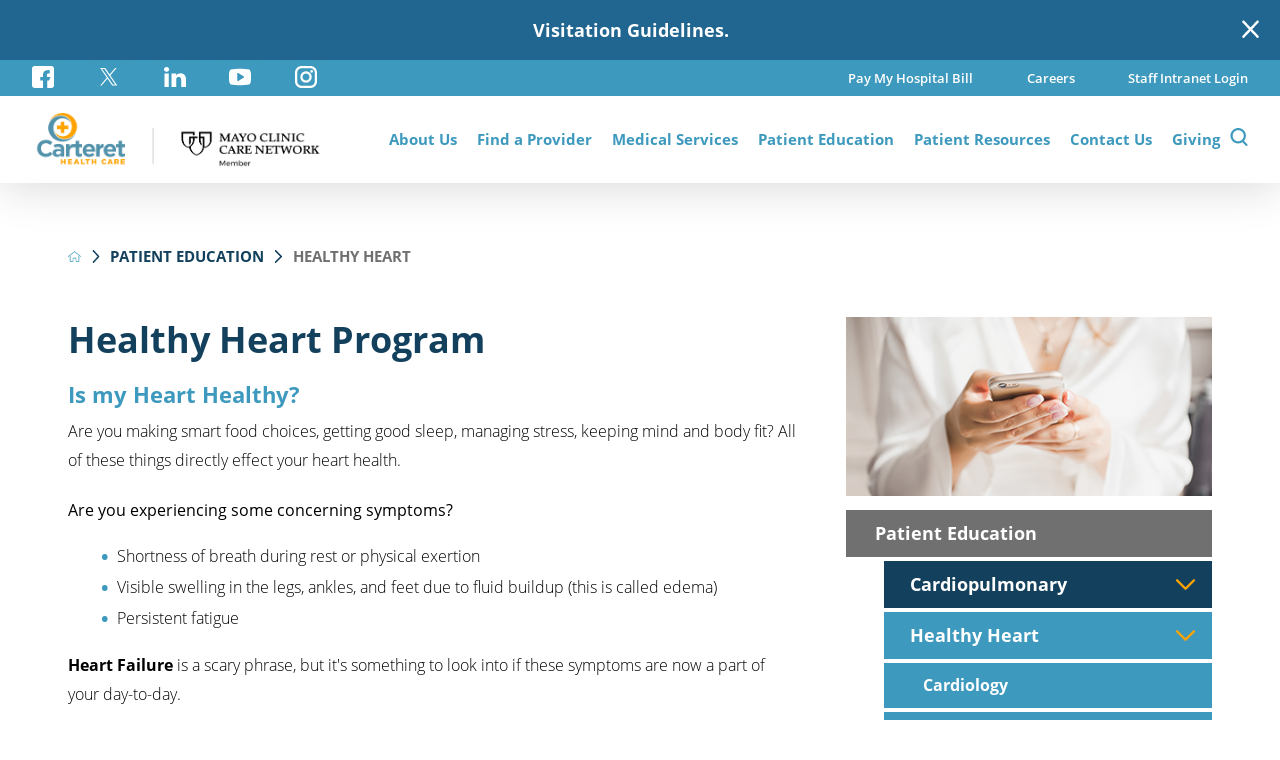

--- FILE ---
content_type: text/html; charset=utf-8
request_url: https://www.carterethealth.org/patient-education/healthy-heart/
body_size: 35398
content:
<!DOCTYPE html>
<html lang="en" xml:lang="en" xmlns="http://www.w3.org/1999/xhtml" data-anim="1" data-prlx="1" data-flr="1" data-i="x37dc20xp4z" data-is="6whh8728j2p" data-gmap="AIzaSyD9RxIAFFpAdGvsN49rqOZLQbeZ6BSLoL4" data-sa="spfThxty%2FH5TEU%2Bl0ncYWo%2BCgZiKuyxnSlPFoP8urrYKXrJnJTt1XBvqt5cwX45%2Fyj3YzhlIH1QeHh9ReEvcDjPg7pFkj3jqTIaCuHvy94%2F3gmT2ubNryDwZefIVdbQyeB78oKynAJrJxT2RbjjKKaUfHv5FNRXWJmLkFQ%2Fto6BO1L4t">
<head>
	<script type="text/javascript" src="/cms/includes/qdyfq9a7l_t.2509161620371.js" defer data-require='["j/poly","j/modernizr","j/jquery","j/jquery.ui","j/ui.touch","j/ui.wheel","j/ui.draw","j/ui.mobile","j/timezone","static","j/jquery.cookie","extensions","uri","behaviors","c/scrollbar","c/loading","m/date","form","adapter","v/jwplayer","video","a/bootstrap","svg"]'></script>
	<title>Healthy Heart | Healthcare Services in Morehead City, NC</title>
	<link rel="canonical" href="https://www.carterethealth.org/patient-education/healthy-heart/"/>
	<meta content="text/html; charset=utf-8" http-equiv="Content-Type"/>
	<meta content="initial-scale=1" name="viewport"/>
	<meta http-equiv="X-UA-Compatible" content="IE=edge,chrome=1"/><script type="text/javascript">window.NREUM||(NREUM={});NREUM.info = {"beacon":"bam.nr-data.net","errorBeacon":"bam.nr-data.net","licenseKey":"NRJS-2114a2a80a25fa7f9a1","applicationID":"961316047","transactionName":"NFIDZ0FXXxJWBkNYCQ0YIGBjGWEAUAB/UAgHWwRBCw==","queueTime":0,"applicationTime":8,"agent":"","atts":""}</script><script type="text/javascript">(window.NREUM||(NREUM={})).init={ajax:{deny_list:["bam.nr-data.net"]},feature_flags:["soft_nav"]};(window.NREUM||(NREUM={})).loader_config={licenseKey:"NRJS-2114a2a80a25fa7f9a1",applicationID:"961316047",browserID:"961316722"};;/*! For license information please see nr-loader-rum-1.308.0.min.js.LICENSE.txt */
(()=>{var e,t,r={163:(e,t,r)=>{"use strict";r.d(t,{j:()=>E});var n=r(384),i=r(1741);var a=r(2555);r(860).K7.genericEvents;const s="experimental.resources",o="register",c=e=>{if(!e||"string"!=typeof e)return!1;try{document.createDocumentFragment().querySelector(e)}catch{return!1}return!0};var d=r(2614),u=r(944),l=r(8122);const f="[data-nr-mask]",g=e=>(0,l.a)(e,(()=>{const e={feature_flags:[],experimental:{allow_registered_children:!1,resources:!1},mask_selector:"*",block_selector:"[data-nr-block]",mask_input_options:{color:!1,date:!1,"datetime-local":!1,email:!1,month:!1,number:!1,range:!1,search:!1,tel:!1,text:!1,time:!1,url:!1,week:!1,textarea:!1,select:!1,password:!0}};return{ajax:{deny_list:void 0,block_internal:!0,enabled:!0,autoStart:!0},api:{get allow_registered_children(){return e.feature_flags.includes(o)||e.experimental.allow_registered_children},set allow_registered_children(t){e.experimental.allow_registered_children=t},duplicate_registered_data:!1},browser_consent_mode:{enabled:!1},distributed_tracing:{enabled:void 0,exclude_newrelic_header:void 0,cors_use_newrelic_header:void 0,cors_use_tracecontext_headers:void 0,allowed_origins:void 0},get feature_flags(){return e.feature_flags},set feature_flags(t){e.feature_flags=t},generic_events:{enabled:!0,autoStart:!0},harvest:{interval:30},jserrors:{enabled:!0,autoStart:!0},logging:{enabled:!0,autoStart:!0},metrics:{enabled:!0,autoStart:!0},obfuscate:void 0,page_action:{enabled:!0},page_view_event:{enabled:!0,autoStart:!0},page_view_timing:{enabled:!0,autoStart:!0},performance:{capture_marks:!1,capture_measures:!1,capture_detail:!0,resources:{get enabled(){return e.feature_flags.includes(s)||e.experimental.resources},set enabled(t){e.experimental.resources=t},asset_types:[],first_party_domains:[],ignore_newrelic:!0}},privacy:{cookies_enabled:!0},proxy:{assets:void 0,beacon:void 0},session:{expiresMs:d.wk,inactiveMs:d.BB},session_replay:{autoStart:!0,enabled:!1,preload:!1,sampling_rate:10,error_sampling_rate:100,collect_fonts:!1,inline_images:!1,fix_stylesheets:!0,mask_all_inputs:!0,get mask_text_selector(){return e.mask_selector},set mask_text_selector(t){c(t)?e.mask_selector="".concat(t,",").concat(f):""===t||null===t?e.mask_selector=f:(0,u.R)(5,t)},get block_class(){return"nr-block"},get ignore_class(){return"nr-ignore"},get mask_text_class(){return"nr-mask"},get block_selector(){return e.block_selector},set block_selector(t){c(t)?e.block_selector+=",".concat(t):""!==t&&(0,u.R)(6,t)},get mask_input_options(){return e.mask_input_options},set mask_input_options(t){t&&"object"==typeof t?e.mask_input_options={...t,password:!0}:(0,u.R)(7,t)}},session_trace:{enabled:!0,autoStart:!0},soft_navigations:{enabled:!0,autoStart:!0},spa:{enabled:!0,autoStart:!0},ssl:void 0,user_actions:{enabled:!0,elementAttributes:["id","className","tagName","type"]}}})());var p=r(6154),m=r(9324);let h=0;const v={buildEnv:m.F3,distMethod:m.Xs,version:m.xv,originTime:p.WN},b={consented:!1},y={appMetadata:{},get consented(){return this.session?.state?.consent||b.consented},set consented(e){b.consented=e},customTransaction:void 0,denyList:void 0,disabled:!1,harvester:void 0,isolatedBacklog:!1,isRecording:!1,loaderType:void 0,maxBytes:3e4,obfuscator:void 0,onerror:void 0,ptid:void 0,releaseIds:{},session:void 0,timeKeeper:void 0,registeredEntities:[],jsAttributesMetadata:{bytes:0},get harvestCount(){return++h}},_=e=>{const t=(0,l.a)(e,y),r=Object.keys(v).reduce((e,t)=>(e[t]={value:v[t],writable:!1,configurable:!0,enumerable:!0},e),{});return Object.defineProperties(t,r)};var w=r(5701);const x=e=>{const t=e.startsWith("http");e+="/",r.p=t?e:"https://"+e};var R=r(7836),k=r(3241);const A={accountID:void 0,trustKey:void 0,agentID:void 0,licenseKey:void 0,applicationID:void 0,xpid:void 0},S=e=>(0,l.a)(e,A),T=new Set;function E(e,t={},r,s){let{init:o,info:c,loader_config:d,runtime:u={},exposed:l=!0}=t;if(!c){const e=(0,n.pV)();o=e.init,c=e.info,d=e.loader_config}e.init=g(o||{}),e.loader_config=S(d||{}),c.jsAttributes??={},p.bv&&(c.jsAttributes.isWorker=!0),e.info=(0,a.D)(c);const f=e.init,m=[c.beacon,c.errorBeacon];T.has(e.agentIdentifier)||(f.proxy.assets&&(x(f.proxy.assets),m.push(f.proxy.assets)),f.proxy.beacon&&m.push(f.proxy.beacon),e.beacons=[...m],function(e){const t=(0,n.pV)();Object.getOwnPropertyNames(i.W.prototype).forEach(r=>{const n=i.W.prototype[r];if("function"!=typeof n||"constructor"===n)return;let a=t[r];e[r]&&!1!==e.exposed&&"micro-agent"!==e.runtime?.loaderType&&(t[r]=(...t)=>{const n=e[r](...t);return a?a(...t):n})})}(e),(0,n.US)("activatedFeatures",w.B)),u.denyList=[...f.ajax.deny_list||[],...f.ajax.block_internal?m:[]],u.ptid=e.agentIdentifier,u.loaderType=r,e.runtime=_(u),T.has(e.agentIdentifier)||(e.ee=R.ee.get(e.agentIdentifier),e.exposed=l,(0,k.W)({agentIdentifier:e.agentIdentifier,drained:!!w.B?.[e.agentIdentifier],type:"lifecycle",name:"initialize",feature:void 0,data:e.config})),T.add(e.agentIdentifier)}},384:(e,t,r)=>{"use strict";r.d(t,{NT:()=>s,US:()=>u,Zm:()=>o,bQ:()=>d,dV:()=>c,pV:()=>l});var n=r(6154),i=r(1863),a=r(1910);const s={beacon:"bam.nr-data.net",errorBeacon:"bam.nr-data.net"};function o(){return n.gm.NREUM||(n.gm.NREUM={}),void 0===n.gm.newrelic&&(n.gm.newrelic=n.gm.NREUM),n.gm.NREUM}function c(){let e=o();return e.o||(e.o={ST:n.gm.setTimeout,SI:n.gm.setImmediate||n.gm.setInterval,CT:n.gm.clearTimeout,XHR:n.gm.XMLHttpRequest,REQ:n.gm.Request,EV:n.gm.Event,PR:n.gm.Promise,MO:n.gm.MutationObserver,FETCH:n.gm.fetch,WS:n.gm.WebSocket},(0,a.i)(...Object.values(e.o))),e}function d(e,t){let r=o();r.initializedAgents??={},t.initializedAt={ms:(0,i.t)(),date:new Date},r.initializedAgents[e]=t}function u(e,t){o()[e]=t}function l(){return function(){let e=o();const t=e.info||{};e.info={beacon:s.beacon,errorBeacon:s.errorBeacon,...t}}(),function(){let e=o();const t=e.init||{};e.init={...t}}(),c(),function(){let e=o();const t=e.loader_config||{};e.loader_config={...t}}(),o()}},782:(e,t,r)=>{"use strict";r.d(t,{T:()=>n});const n=r(860).K7.pageViewTiming},860:(e,t,r)=>{"use strict";r.d(t,{$J:()=>u,K7:()=>c,P3:()=>d,XX:()=>i,Yy:()=>o,df:()=>a,qY:()=>n,v4:()=>s});const n="events",i="jserrors",a="browser/blobs",s="rum",o="browser/logs",c={ajax:"ajax",genericEvents:"generic_events",jserrors:i,logging:"logging",metrics:"metrics",pageAction:"page_action",pageViewEvent:"page_view_event",pageViewTiming:"page_view_timing",sessionReplay:"session_replay",sessionTrace:"session_trace",softNav:"soft_navigations",spa:"spa"},d={[c.pageViewEvent]:1,[c.pageViewTiming]:2,[c.metrics]:3,[c.jserrors]:4,[c.spa]:5,[c.ajax]:6,[c.sessionTrace]:7,[c.softNav]:8,[c.sessionReplay]:9,[c.logging]:10,[c.genericEvents]:11},u={[c.pageViewEvent]:s,[c.pageViewTiming]:n,[c.ajax]:n,[c.spa]:n,[c.softNav]:n,[c.metrics]:i,[c.jserrors]:i,[c.sessionTrace]:a,[c.sessionReplay]:a,[c.logging]:o,[c.genericEvents]:"ins"}},944:(e,t,r)=>{"use strict";r.d(t,{R:()=>i});var n=r(3241);function i(e,t){"function"==typeof console.debug&&(console.debug("New Relic Warning: https://github.com/newrelic/newrelic-browser-agent/blob/main/docs/warning-codes.md#".concat(e),t),(0,n.W)({agentIdentifier:null,drained:null,type:"data",name:"warn",feature:"warn",data:{code:e,secondary:t}}))}},1687:(e,t,r)=>{"use strict";r.d(t,{Ak:()=>d,Ze:()=>f,x3:()=>u});var n=r(3241),i=r(7836),a=r(3606),s=r(860),o=r(2646);const c={};function d(e,t){const r={staged:!1,priority:s.P3[t]||0};l(e),c[e].get(t)||c[e].set(t,r)}function u(e,t){e&&c[e]&&(c[e].get(t)&&c[e].delete(t),p(e,t,!1),c[e].size&&g(e))}function l(e){if(!e)throw new Error("agentIdentifier required");c[e]||(c[e]=new Map)}function f(e="",t="feature",r=!1){if(l(e),!e||!c[e].get(t)||r)return p(e,t);c[e].get(t).staged=!0,g(e)}function g(e){const t=Array.from(c[e]);t.every(([e,t])=>t.staged)&&(t.sort((e,t)=>e[1].priority-t[1].priority),t.forEach(([t])=>{c[e].delete(t),p(e,t)}))}function p(e,t,r=!0){const s=e?i.ee.get(e):i.ee,c=a.i.handlers;if(!s.aborted&&s.backlog&&c){if((0,n.W)({agentIdentifier:e,type:"lifecycle",name:"drain",feature:t}),r){const e=s.backlog[t],r=c[t];if(r){for(let t=0;e&&t<e.length;++t)m(e[t],r);Object.entries(r).forEach(([e,t])=>{Object.values(t||{}).forEach(t=>{t[0]?.on&&t[0]?.context()instanceof o.y&&t[0].on(e,t[1])})})}}s.isolatedBacklog||delete c[t],s.backlog[t]=null,s.emit("drain-"+t,[])}}function m(e,t){var r=e[1];Object.values(t[r]||{}).forEach(t=>{var r=e[0];if(t[0]===r){var n=t[1],i=e[3],a=e[2];n.apply(i,a)}})}},1738:(e,t,r)=>{"use strict";r.d(t,{U:()=>g,Y:()=>f});var n=r(3241),i=r(9908),a=r(1863),s=r(944),o=r(5701),c=r(3969),d=r(8362),u=r(860),l=r(4261);function f(e,t,r,a){const f=a||r;!f||f[e]&&f[e]!==d.d.prototype[e]||(f[e]=function(){(0,i.p)(c.xV,["API/"+e+"/called"],void 0,u.K7.metrics,r.ee),(0,n.W)({agentIdentifier:r.agentIdentifier,drained:!!o.B?.[r.agentIdentifier],type:"data",name:"api",feature:l.Pl+e,data:{}});try{return t.apply(this,arguments)}catch(e){(0,s.R)(23,e)}})}function g(e,t,r,n,s){const o=e.info;null===r?delete o.jsAttributes[t]:o.jsAttributes[t]=r,(s||null===r)&&(0,i.p)(l.Pl+n,[(0,a.t)(),t,r],void 0,"session",e.ee)}},1741:(e,t,r)=>{"use strict";r.d(t,{W:()=>a});var n=r(944),i=r(4261);class a{#e(e,...t){if(this[e]!==a.prototype[e])return this[e](...t);(0,n.R)(35,e)}addPageAction(e,t){return this.#e(i.hG,e,t)}register(e){return this.#e(i.eY,e)}recordCustomEvent(e,t){return this.#e(i.fF,e,t)}setPageViewName(e,t){return this.#e(i.Fw,e,t)}setCustomAttribute(e,t,r){return this.#e(i.cD,e,t,r)}noticeError(e,t){return this.#e(i.o5,e,t)}setUserId(e,t=!1){return this.#e(i.Dl,e,t)}setApplicationVersion(e){return this.#e(i.nb,e)}setErrorHandler(e){return this.#e(i.bt,e)}addRelease(e,t){return this.#e(i.k6,e,t)}log(e,t){return this.#e(i.$9,e,t)}start(){return this.#e(i.d3)}finished(e){return this.#e(i.BL,e)}recordReplay(){return this.#e(i.CH)}pauseReplay(){return this.#e(i.Tb)}addToTrace(e){return this.#e(i.U2,e)}setCurrentRouteName(e){return this.#e(i.PA,e)}interaction(e){return this.#e(i.dT,e)}wrapLogger(e,t,r){return this.#e(i.Wb,e,t,r)}measure(e,t){return this.#e(i.V1,e,t)}consent(e){return this.#e(i.Pv,e)}}},1863:(e,t,r)=>{"use strict";function n(){return Math.floor(performance.now())}r.d(t,{t:()=>n})},1910:(e,t,r)=>{"use strict";r.d(t,{i:()=>a});var n=r(944);const i=new Map;function a(...e){return e.every(e=>{if(i.has(e))return i.get(e);const t="function"==typeof e?e.toString():"",r=t.includes("[native code]"),a=t.includes("nrWrapper");return r||a||(0,n.R)(64,e?.name||t),i.set(e,r),r})}},2555:(e,t,r)=>{"use strict";r.d(t,{D:()=>o,f:()=>s});var n=r(384),i=r(8122);const a={beacon:n.NT.beacon,errorBeacon:n.NT.errorBeacon,licenseKey:void 0,applicationID:void 0,sa:void 0,queueTime:void 0,applicationTime:void 0,ttGuid:void 0,user:void 0,account:void 0,product:void 0,extra:void 0,jsAttributes:{},userAttributes:void 0,atts:void 0,transactionName:void 0,tNamePlain:void 0};function s(e){try{return!!e.licenseKey&&!!e.errorBeacon&&!!e.applicationID}catch(e){return!1}}const o=e=>(0,i.a)(e,a)},2614:(e,t,r)=>{"use strict";r.d(t,{BB:()=>s,H3:()=>n,g:()=>d,iL:()=>c,tS:()=>o,uh:()=>i,wk:()=>a});const n="NRBA",i="SESSION",a=144e5,s=18e5,o={STARTED:"session-started",PAUSE:"session-pause",RESET:"session-reset",RESUME:"session-resume",UPDATE:"session-update"},c={SAME_TAB:"same-tab",CROSS_TAB:"cross-tab"},d={OFF:0,FULL:1,ERROR:2}},2646:(e,t,r)=>{"use strict";r.d(t,{y:()=>n});class n{constructor(e){this.contextId=e}}},2843:(e,t,r)=>{"use strict";r.d(t,{G:()=>a,u:()=>i});var n=r(3878);function i(e,t=!1,r,i){(0,n.DD)("visibilitychange",function(){if(t)return void("hidden"===document.visibilityState&&e());e(document.visibilityState)},r,i)}function a(e,t,r){(0,n.sp)("pagehide",e,t,r)}},3241:(e,t,r)=>{"use strict";r.d(t,{W:()=>a});var n=r(6154);const i="newrelic";function a(e={}){try{n.gm.dispatchEvent(new CustomEvent(i,{detail:e}))}catch(e){}}},3606:(e,t,r)=>{"use strict";r.d(t,{i:()=>a});var n=r(9908);a.on=s;var i=a.handlers={};function a(e,t,r,a){s(a||n.d,i,e,t,r)}function s(e,t,r,i,a){a||(a="feature"),e||(e=n.d);var s=t[a]=t[a]||{};(s[r]=s[r]||[]).push([e,i])}},3878:(e,t,r)=>{"use strict";function n(e,t){return{capture:e,passive:!1,signal:t}}function i(e,t,r=!1,i){window.addEventListener(e,t,n(r,i))}function a(e,t,r=!1,i){document.addEventListener(e,t,n(r,i))}r.d(t,{DD:()=>a,jT:()=>n,sp:()=>i})},3969:(e,t,r)=>{"use strict";r.d(t,{TZ:()=>n,XG:()=>o,rs:()=>i,xV:()=>s,z_:()=>a});const n=r(860).K7.metrics,i="sm",a="cm",s="storeSupportabilityMetrics",o="storeEventMetrics"},4234:(e,t,r)=>{"use strict";r.d(t,{W:()=>a});var n=r(7836),i=r(1687);class a{constructor(e,t){this.agentIdentifier=e,this.ee=n.ee.get(e),this.featureName=t,this.blocked=!1}deregisterDrain(){(0,i.x3)(this.agentIdentifier,this.featureName)}}},4261:(e,t,r)=>{"use strict";r.d(t,{$9:()=>d,BL:()=>o,CH:()=>g,Dl:()=>_,Fw:()=>y,PA:()=>h,Pl:()=>n,Pv:()=>k,Tb:()=>l,U2:()=>a,V1:()=>R,Wb:()=>x,bt:()=>b,cD:()=>v,d3:()=>w,dT:()=>c,eY:()=>p,fF:()=>f,hG:()=>i,k6:()=>s,nb:()=>m,o5:()=>u});const n="api-",i="addPageAction",a="addToTrace",s="addRelease",o="finished",c="interaction",d="log",u="noticeError",l="pauseReplay",f="recordCustomEvent",g="recordReplay",p="register",m="setApplicationVersion",h="setCurrentRouteName",v="setCustomAttribute",b="setErrorHandler",y="setPageViewName",_="setUserId",w="start",x="wrapLogger",R="measure",k="consent"},5289:(e,t,r)=>{"use strict";r.d(t,{GG:()=>s,Qr:()=>c,sB:()=>o});var n=r(3878),i=r(6389);function a(){return"undefined"==typeof document||"complete"===document.readyState}function s(e,t){if(a())return e();const r=(0,i.J)(e),s=setInterval(()=>{a()&&(clearInterval(s),r())},500);(0,n.sp)("load",r,t)}function o(e){if(a())return e();(0,n.DD)("DOMContentLoaded",e)}function c(e){if(a())return e();(0,n.sp)("popstate",e)}},5607:(e,t,r)=>{"use strict";r.d(t,{W:()=>n});const n=(0,r(9566).bz)()},5701:(e,t,r)=>{"use strict";r.d(t,{B:()=>a,t:()=>s});var n=r(3241);const i=new Set,a={};function s(e,t){const r=t.agentIdentifier;a[r]??={},e&&"object"==typeof e&&(i.has(r)||(t.ee.emit("rumresp",[e]),a[r]=e,i.add(r),(0,n.W)({agentIdentifier:r,loaded:!0,drained:!0,type:"lifecycle",name:"load",feature:void 0,data:e})))}},6154:(e,t,r)=>{"use strict";r.d(t,{OF:()=>c,RI:()=>i,WN:()=>u,bv:()=>a,eN:()=>l,gm:()=>s,mw:()=>o,sb:()=>d});var n=r(1863);const i="undefined"!=typeof window&&!!window.document,a="undefined"!=typeof WorkerGlobalScope&&("undefined"!=typeof self&&self instanceof WorkerGlobalScope&&self.navigator instanceof WorkerNavigator||"undefined"!=typeof globalThis&&globalThis instanceof WorkerGlobalScope&&globalThis.navigator instanceof WorkerNavigator),s=i?window:"undefined"!=typeof WorkerGlobalScope&&("undefined"!=typeof self&&self instanceof WorkerGlobalScope&&self||"undefined"!=typeof globalThis&&globalThis instanceof WorkerGlobalScope&&globalThis),o=Boolean("hidden"===s?.document?.visibilityState),c=/iPad|iPhone|iPod/.test(s.navigator?.userAgent),d=c&&"undefined"==typeof SharedWorker,u=((()=>{const e=s.navigator?.userAgent?.match(/Firefox[/\s](\d+\.\d+)/);Array.isArray(e)&&e.length>=2&&e[1]})(),Date.now()-(0,n.t)()),l=()=>"undefined"!=typeof PerformanceNavigationTiming&&s?.performance?.getEntriesByType("navigation")?.[0]?.responseStart},6389:(e,t,r)=>{"use strict";function n(e,t=500,r={}){const n=r?.leading||!1;let i;return(...r)=>{n&&void 0===i&&(e.apply(this,r),i=setTimeout(()=>{i=clearTimeout(i)},t)),n||(clearTimeout(i),i=setTimeout(()=>{e.apply(this,r)},t))}}function i(e){let t=!1;return(...r)=>{t||(t=!0,e.apply(this,r))}}r.d(t,{J:()=>i,s:()=>n})},6630:(e,t,r)=>{"use strict";r.d(t,{T:()=>n});const n=r(860).K7.pageViewEvent},7699:(e,t,r)=>{"use strict";r.d(t,{It:()=>a,KC:()=>o,No:()=>i,qh:()=>s});var n=r(860);const i=16e3,a=1e6,s="SESSION_ERROR",o={[n.K7.logging]:!0,[n.K7.genericEvents]:!1,[n.K7.jserrors]:!1,[n.K7.ajax]:!1}},7836:(e,t,r)=>{"use strict";r.d(t,{P:()=>o,ee:()=>c});var n=r(384),i=r(8990),a=r(2646),s=r(5607);const o="nr@context:".concat(s.W),c=function e(t,r){var n={},s={},u={},l=!1;try{l=16===r.length&&d.initializedAgents?.[r]?.runtime.isolatedBacklog}catch(e){}var f={on:p,addEventListener:p,removeEventListener:function(e,t){var r=n[e];if(!r)return;for(var i=0;i<r.length;i++)r[i]===t&&r.splice(i,1)},emit:function(e,r,n,i,a){!1!==a&&(a=!0);if(c.aborted&&!i)return;t&&a&&t.emit(e,r,n);var o=g(n);m(e).forEach(e=>{e.apply(o,r)});var d=v()[s[e]];d&&d.push([f,e,r,o]);return o},get:h,listeners:m,context:g,buffer:function(e,t){const r=v();if(t=t||"feature",f.aborted)return;Object.entries(e||{}).forEach(([e,n])=>{s[n]=t,t in r||(r[t]=[])})},abort:function(){f._aborted=!0,Object.keys(f.backlog).forEach(e=>{delete f.backlog[e]})},isBuffering:function(e){return!!v()[s[e]]},debugId:r,backlog:l?{}:t&&"object"==typeof t.backlog?t.backlog:{},isolatedBacklog:l};return Object.defineProperty(f,"aborted",{get:()=>{let e=f._aborted||!1;return e||(t&&(e=t.aborted),e)}}),f;function g(e){return e&&e instanceof a.y?e:e?(0,i.I)(e,o,()=>new a.y(o)):new a.y(o)}function p(e,t){n[e]=m(e).concat(t)}function m(e){return n[e]||[]}function h(t){return u[t]=u[t]||e(f,t)}function v(){return f.backlog}}(void 0,"globalEE"),d=(0,n.Zm)();d.ee||(d.ee=c)},8122:(e,t,r)=>{"use strict";r.d(t,{a:()=>i});var n=r(944);function i(e,t){try{if(!e||"object"!=typeof e)return(0,n.R)(3);if(!t||"object"!=typeof t)return(0,n.R)(4);const r=Object.create(Object.getPrototypeOf(t),Object.getOwnPropertyDescriptors(t)),a=0===Object.keys(r).length?e:r;for(let s in a)if(void 0!==e[s])try{if(null===e[s]){r[s]=null;continue}Array.isArray(e[s])&&Array.isArray(t[s])?r[s]=Array.from(new Set([...e[s],...t[s]])):"object"==typeof e[s]&&"object"==typeof t[s]?r[s]=i(e[s],t[s]):r[s]=e[s]}catch(e){r[s]||(0,n.R)(1,e)}return r}catch(e){(0,n.R)(2,e)}}},8362:(e,t,r)=>{"use strict";r.d(t,{d:()=>a});var n=r(9566),i=r(1741);class a extends i.W{agentIdentifier=(0,n.LA)(16)}},8374:(e,t,r)=>{r.nc=(()=>{try{return document?.currentScript?.nonce}catch(e){}return""})()},8990:(e,t,r)=>{"use strict";r.d(t,{I:()=>i});var n=Object.prototype.hasOwnProperty;function i(e,t,r){if(n.call(e,t))return e[t];var i=r();if(Object.defineProperty&&Object.keys)try{return Object.defineProperty(e,t,{value:i,writable:!0,enumerable:!1}),i}catch(e){}return e[t]=i,i}},9324:(e,t,r)=>{"use strict";r.d(t,{F3:()=>i,Xs:()=>a,xv:()=>n});const n="1.308.0",i="PROD",a="CDN"},9566:(e,t,r)=>{"use strict";r.d(t,{LA:()=>o,bz:()=>s});var n=r(6154);const i="xxxxxxxx-xxxx-4xxx-yxxx-xxxxxxxxxxxx";function a(e,t){return e?15&e[t]:16*Math.random()|0}function s(){const e=n.gm?.crypto||n.gm?.msCrypto;let t,r=0;return e&&e.getRandomValues&&(t=e.getRandomValues(new Uint8Array(30))),i.split("").map(e=>"x"===e?a(t,r++).toString(16):"y"===e?(3&a()|8).toString(16):e).join("")}function o(e){const t=n.gm?.crypto||n.gm?.msCrypto;let r,i=0;t&&t.getRandomValues&&(r=t.getRandomValues(new Uint8Array(e)));const s=[];for(var o=0;o<e;o++)s.push(a(r,i++).toString(16));return s.join("")}},9908:(e,t,r)=>{"use strict";r.d(t,{d:()=>n,p:()=>i});var n=r(7836).ee.get("handle");function i(e,t,r,i,a){a?(a.buffer([e],i),a.emit(e,t,r)):(n.buffer([e],i),n.emit(e,t,r))}}},n={};function i(e){var t=n[e];if(void 0!==t)return t.exports;var a=n[e]={exports:{}};return r[e](a,a.exports,i),a.exports}i.m=r,i.d=(e,t)=>{for(var r in t)i.o(t,r)&&!i.o(e,r)&&Object.defineProperty(e,r,{enumerable:!0,get:t[r]})},i.f={},i.e=e=>Promise.all(Object.keys(i.f).reduce((t,r)=>(i.f[r](e,t),t),[])),i.u=e=>"nr-rum-1.308.0.min.js",i.o=(e,t)=>Object.prototype.hasOwnProperty.call(e,t),e={},t="NRBA-1.308.0.PROD:",i.l=(r,n,a,s)=>{if(e[r])e[r].push(n);else{var o,c;if(void 0!==a)for(var d=document.getElementsByTagName("script"),u=0;u<d.length;u++){var l=d[u];if(l.getAttribute("src")==r||l.getAttribute("data-webpack")==t+a){o=l;break}}if(!o){c=!0;var f={296:"sha512-+MIMDsOcckGXa1EdWHqFNv7P+JUkd5kQwCBr3KE6uCvnsBNUrdSt4a/3/L4j4TxtnaMNjHpza2/erNQbpacJQA=="};(o=document.createElement("script")).charset="utf-8",i.nc&&o.setAttribute("nonce",i.nc),o.setAttribute("data-webpack",t+a),o.src=r,0!==o.src.indexOf(window.location.origin+"/")&&(o.crossOrigin="anonymous"),f[s]&&(o.integrity=f[s])}e[r]=[n];var g=(t,n)=>{o.onerror=o.onload=null,clearTimeout(p);var i=e[r];if(delete e[r],o.parentNode&&o.parentNode.removeChild(o),i&&i.forEach(e=>e(n)),t)return t(n)},p=setTimeout(g.bind(null,void 0,{type:"timeout",target:o}),12e4);o.onerror=g.bind(null,o.onerror),o.onload=g.bind(null,o.onload),c&&document.head.appendChild(o)}},i.r=e=>{"undefined"!=typeof Symbol&&Symbol.toStringTag&&Object.defineProperty(e,Symbol.toStringTag,{value:"Module"}),Object.defineProperty(e,"__esModule",{value:!0})},i.p="https://js-agent.newrelic.com/",(()=>{var e={374:0,840:0};i.f.j=(t,r)=>{var n=i.o(e,t)?e[t]:void 0;if(0!==n)if(n)r.push(n[2]);else{var a=new Promise((r,i)=>n=e[t]=[r,i]);r.push(n[2]=a);var s=i.p+i.u(t),o=new Error;i.l(s,r=>{if(i.o(e,t)&&(0!==(n=e[t])&&(e[t]=void 0),n)){var a=r&&("load"===r.type?"missing":r.type),s=r&&r.target&&r.target.src;o.message="Loading chunk "+t+" failed: ("+a+": "+s+")",o.name="ChunkLoadError",o.type=a,o.request=s,n[1](o)}},"chunk-"+t,t)}};var t=(t,r)=>{var n,a,[s,o,c]=r,d=0;if(s.some(t=>0!==e[t])){for(n in o)i.o(o,n)&&(i.m[n]=o[n]);if(c)c(i)}for(t&&t(r);d<s.length;d++)a=s[d],i.o(e,a)&&e[a]&&e[a][0](),e[a]=0},r=self["webpackChunk:NRBA-1.308.0.PROD"]=self["webpackChunk:NRBA-1.308.0.PROD"]||[];r.forEach(t.bind(null,0)),r.push=t.bind(null,r.push.bind(r))})(),(()=>{"use strict";i(8374);var e=i(8362),t=i(860);const r=Object.values(t.K7);var n=i(163);var a=i(9908),s=i(1863),o=i(4261),c=i(1738);var d=i(1687),u=i(4234),l=i(5289),f=i(6154),g=i(944),p=i(384);const m=e=>f.RI&&!0===e?.privacy.cookies_enabled;function h(e){return!!(0,p.dV)().o.MO&&m(e)&&!0===e?.session_trace.enabled}var v=i(6389),b=i(7699);class y extends u.W{constructor(e,t){super(e.agentIdentifier,t),this.agentRef=e,this.abortHandler=void 0,this.featAggregate=void 0,this.loadedSuccessfully=void 0,this.onAggregateImported=new Promise(e=>{this.loadedSuccessfully=e}),this.deferred=Promise.resolve(),!1===e.init[this.featureName].autoStart?this.deferred=new Promise((t,r)=>{this.ee.on("manual-start-all",(0,v.J)(()=>{(0,d.Ak)(e.agentIdentifier,this.featureName),t()}))}):(0,d.Ak)(e.agentIdentifier,t)}importAggregator(e,t,r={}){if(this.featAggregate)return;const n=async()=>{let n;await this.deferred;try{if(m(e.init)){const{setupAgentSession:t}=await i.e(296).then(i.bind(i,3305));n=t(e)}}catch(e){(0,g.R)(20,e),this.ee.emit("internal-error",[e]),(0,a.p)(b.qh,[e],void 0,this.featureName,this.ee)}try{if(!this.#t(this.featureName,n,e.init))return(0,d.Ze)(this.agentIdentifier,this.featureName),void this.loadedSuccessfully(!1);const{Aggregate:i}=await t();this.featAggregate=new i(e,r),e.runtime.harvester.initializedAggregates.push(this.featAggregate),this.loadedSuccessfully(!0)}catch(e){(0,g.R)(34,e),this.abortHandler?.(),(0,d.Ze)(this.agentIdentifier,this.featureName,!0),this.loadedSuccessfully(!1),this.ee&&this.ee.abort()}};f.RI?(0,l.GG)(()=>n(),!0):n()}#t(e,r,n){if(this.blocked)return!1;switch(e){case t.K7.sessionReplay:return h(n)&&!!r;case t.K7.sessionTrace:return!!r;default:return!0}}}var _=i(6630),w=i(2614),x=i(3241);class R extends y{static featureName=_.T;constructor(e){var t;super(e,_.T),this.setupInspectionEvents(e.agentIdentifier),t=e,(0,c.Y)(o.Fw,function(e,r){"string"==typeof e&&("/"!==e.charAt(0)&&(e="/"+e),t.runtime.customTransaction=(r||"http://custom.transaction")+e,(0,a.p)(o.Pl+o.Fw,[(0,s.t)()],void 0,void 0,t.ee))},t),this.importAggregator(e,()=>i.e(296).then(i.bind(i,3943)))}setupInspectionEvents(e){const t=(t,r)=>{t&&(0,x.W)({agentIdentifier:e,timeStamp:t.timeStamp,loaded:"complete"===t.target.readyState,type:"window",name:r,data:t.target.location+""})};(0,l.sB)(e=>{t(e,"DOMContentLoaded")}),(0,l.GG)(e=>{t(e,"load")}),(0,l.Qr)(e=>{t(e,"navigate")}),this.ee.on(w.tS.UPDATE,(t,r)=>{(0,x.W)({agentIdentifier:e,type:"lifecycle",name:"session",data:r})})}}class k extends e.d{constructor(e){var t;(super(),f.gm)?(this.features={},(0,p.bQ)(this.agentIdentifier,this),this.desiredFeatures=new Set(e.features||[]),this.desiredFeatures.add(R),(0,n.j)(this,e,e.loaderType||"agent"),t=this,(0,c.Y)(o.cD,function(e,r,n=!1){if("string"==typeof e){if(["string","number","boolean"].includes(typeof r)||null===r)return(0,c.U)(t,e,r,o.cD,n);(0,g.R)(40,typeof r)}else(0,g.R)(39,typeof e)},t),function(e){(0,c.Y)(o.Dl,function(t,r=!1){if("string"!=typeof t&&null!==t)return void(0,g.R)(41,typeof t);const n=e.info.jsAttributes["enduser.id"];r&&null!=n&&n!==t?(0,a.p)(o.Pl+"setUserIdAndResetSession",[t],void 0,"session",e.ee):(0,c.U)(e,"enduser.id",t,o.Dl,!0)},e)}(this),function(e){(0,c.Y)(o.nb,function(t){if("string"==typeof t||null===t)return(0,c.U)(e,"application.version",t,o.nb,!1);(0,g.R)(42,typeof t)},e)}(this),function(e){(0,c.Y)(o.d3,function(){e.ee.emit("manual-start-all")},e)}(this),function(e){(0,c.Y)(o.Pv,function(t=!0){if("boolean"==typeof t){if((0,a.p)(o.Pl+o.Pv,[t],void 0,"session",e.ee),e.runtime.consented=t,t){const t=e.features.page_view_event;t.onAggregateImported.then(e=>{const r=t.featAggregate;e&&!r.sentRum&&r.sendRum()})}}else(0,g.R)(65,typeof t)},e)}(this),this.run()):(0,g.R)(21)}get config(){return{info:this.info,init:this.init,loader_config:this.loader_config,runtime:this.runtime}}get api(){return this}run(){try{const e=function(e){const t={};return r.forEach(r=>{t[r]=!!e[r]?.enabled}),t}(this.init),n=[...this.desiredFeatures];n.sort((e,r)=>t.P3[e.featureName]-t.P3[r.featureName]),n.forEach(r=>{if(!e[r.featureName]&&r.featureName!==t.K7.pageViewEvent)return;if(r.featureName===t.K7.spa)return void(0,g.R)(67);const n=function(e){switch(e){case t.K7.ajax:return[t.K7.jserrors];case t.K7.sessionTrace:return[t.K7.ajax,t.K7.pageViewEvent];case t.K7.sessionReplay:return[t.K7.sessionTrace];case t.K7.pageViewTiming:return[t.K7.pageViewEvent];default:return[]}}(r.featureName).filter(e=>!(e in this.features));n.length>0&&(0,g.R)(36,{targetFeature:r.featureName,missingDependencies:n}),this.features[r.featureName]=new r(this)})}catch(e){(0,g.R)(22,e);for(const e in this.features)this.features[e].abortHandler?.();const t=(0,p.Zm)();delete t.initializedAgents[this.agentIdentifier]?.features,delete this.sharedAggregator;return t.ee.get(this.agentIdentifier).abort(),!1}}}var A=i(2843),S=i(782);class T extends y{static featureName=S.T;constructor(e){super(e,S.T),f.RI&&((0,A.u)(()=>(0,a.p)("docHidden",[(0,s.t)()],void 0,S.T,this.ee),!0),(0,A.G)(()=>(0,a.p)("winPagehide",[(0,s.t)()],void 0,S.T,this.ee)),this.importAggregator(e,()=>i.e(296).then(i.bind(i,2117))))}}var E=i(3969);class I extends y{static featureName=E.TZ;constructor(e){super(e,E.TZ),f.RI&&document.addEventListener("securitypolicyviolation",e=>{(0,a.p)(E.xV,["Generic/CSPViolation/Detected"],void 0,this.featureName,this.ee)}),this.importAggregator(e,()=>i.e(296).then(i.bind(i,9623)))}}new k({features:[R,T,I],loaderType:"lite"})})()})();</script>
	<meta name="format-detection" content="telephone=no"/>
	<meta name="description" content="At Carteret Health Care, our medical providers include board-certified physicians, surgeons, rehabilitation experts, and so much more. Learn about Healthy Heart."/>
	<meta property="og:type" content="website"/>
	<meta property="og:site_name" content="Carteret Health Care"/>
	<meta property="og:url" content="https://www.carterethealth.org/patient-education/healthy-heart/"/>
	<meta property="og:image" content="https://www.carterethealth.org/assets/fb-ad-1.jpg"/>
	<meta name="twitter:card" content="summary_large_image"/>
	<meta name="twitter:site" content="@CarteretHealth"/>
	<meta name="twitter:image" content="https://www.carterethealth.org/assets/fb-ad-1.jpg"/>
	<meta property="article:publisher" content="https://www.facebook.com/CarteretHealthCare"/>
	<meta name="google-site-verification" content="cGMI-QWItmGyMRflqXSL43PKMG3_xoxlD6l0oSMOs3U"/>
	<meta name="audio-eye-hash" content="75d34b40f7e10269324308ab7f481ed4"/>
	<script type="text/javascript">
(function(n){var t=n.Process||{},i=function(n){var t=+n;return isNaN(t)?n:t},u=function(n){return decodeURIComponent(n.replace(/\+/g,"%20"))},h=/\{(.+?)\}/g,c=window.location.hash&&window.location.hash[1]==="~"&&!/\bSPPC=./i.test(document.cookie||""),s=[],e=null,r=null,o=null,f=null;t.Page=function(n){for(var i=n.length;i--;)c?s.push(n[i]):t.Element(document.getElementById(n[i]))};t.Delayed=function(){var n,i;for(r=null;n=s.shift();)t.Element(document.getElementById(n));try{i=new CustomEvent("process.delayed",{bubbles:!0,cancelable:!0});document.documentElement.dispatchEvent(i)}catch(u){}};t.Element=function(n){if(n)switch(n.getAttribute("data-process")){case"if":t.If(n);break;case"replace":t.Replace(n);break;default:t.Fix(n)}};t.Replace=function(n){var i,f=n.parentNode,r=document.createTextNode(t.Get(n.getAttribute("data-replace"))),u=n.firstElementChild;u&&u.getAttribute&&(i=u.getAttribute("href"))&&i.substring(0,4)==="tel:"&&(i=document.createElement("a"),i.setAttribute("href","tel:"+r.data),i.appendChild(document.createTextNode(r.data)),r=i);f.insertBefore(r,n);f.removeChild(n)};t.Fix=function(n){var r,u,i,f=n.attributes.length,e=n.childNodes.length;if(n.nodeName==="SCRIPT"){n.parentNode.removeChild(n);return}while(f--)r=n.attributes[f],r.name.substring(0,13)=="data-replace-"&&(u=r.name.substring(13),n.setAttribute(u,t.Get(r.value)),n.removeAttribute(r.name));while(e--)i=n.childNodes[e],i.nodeType===3&&i.data&&i.data.indexOf("{")>=0&&(i.data=t.Get(i.data))};t.If=function(n){for(var i,u,f,e,o=n.parentNode,s=n.attributes.length,r=undefined;s--;){i=n.attributes[s];switch(i.name){case"field":r=t.Check(n,t.Get(i.value));break;case"nofield":r=!t.Check(n,t.Get(i.value))}if(r!==undefined)break}if(r)for(u=n.childNodes,f=0,e=u.length;f<e;f++)o.insertBefore(u[0],n);o.removeChild(n)};t.Check=function(n,r){for(var u,f,e=n.attributes.length;e--;){u=n.attributes[e];switch(u.name){case"equals":return r==t.Get(u.value);case"gt":case"greaterthan":case"morethan":return i(r)>i(t.Get(u.value));case"gte":return i(r)>=i(t.Get(u.value));case"lt":case"lessthan":case"lesserthan":return i(r)<i(t.Get(u.value));case"lte":return i(r)<=i(t.Get(u.value));case"ne":case"notequals":return r!=t.Get(u.value);case"contains":return f=t.Get(u.value),r.indexOf(f>=0);case"notcontains":return f=t.Get(u.value),!r.indexOf(f>=0);case"in":return f=t.Get(u.value),t.InArray(r,(""+f).split(","));case"notin":return f=t.Get(u.value),!t.InArray(r,(""+f).split(","));case"between":return f=t.Get(u.value).Split(","),f.length==2&&i(r)>=i(f[0])&&i(r)<=i(f[1])?!0:!1}}return!!r};t.InArray=function(n,t){for(var i=t.length;i--;)if(t[i]==n)return!0;return!1};t.Get=function(n){return n.replace(h,function(n,i){var r=i.split("/"),f=r.shift();return t.Data(f.split(":"),0,r[0])||u(r.shift()||"")})};t.Data=function(n,i,r){var u;switch(n[i].toLowerCase()){case"f":return t.Format(n[i+1],n,i+2,r);case"if":return t.Data(n,i+1)?n.pop():"";case"ifno":case"ifnot":return t.Data(n,i+1)?"":n.pop();case"q":case"querystring":return t.Query(n[i+1])||"";case"session":case"cookie":return t.Cookie(n[i+1])||"";case"number":return t.Number(n[i+1],r)||"";case"request":return u=t.Cookie("RWQ")||window.location.search,u&&u[0]==="?"&&n[i+1]&&n[i+1][0]!="?"&&(u=u.substr(1)),u;case"u":return t.UserData(n[i+1])||"";default:return""}};t.Format=function(n,i,r,u){var h,f,s,e,o;if(!n||r>i.length-1)return"";if(h=null,f=null,n=n.toLowerCase(),e=0,n=="binary")e=2;else if(r+1<i.length)switch(n){case"p":case"phone":case"p2":case"phone2":case"p3":case"phone3":i[r].indexOf("0")>=0&&(f=i[r],e=1);break;default:s=parseInt(i[r]);isNaN(s)||(h=s,e=1)}o=t.Data(i,r+e,u);switch(n){case"p":case"phone":return t.Phone(""+o,f);case"p2":case"phone2":return t.Phone(""+o,f||"000.000.0000");case"p3":case"phone3":return t.Phone(""+o,f||"000-000-0000");case"tel":return t.Phone(""+o,f||"0000000000")}};t.Phone=function(n,t){var u,i,f,r;if(!n)return"";if(u=n.replace(/\D+/g,""),u.length<10)return n;for(i=(t||"(000) 000-0000").split(""),f=0,r=0;r<i.length;r++)i[r]=="0"&&(f<u.length?i[r]=u[f++]:(i.splice(r,1),r--));return f==10&&u.length>10&&i.push(" x"+u.substring(10)),i.join("")};t.Query=function(n){var r,f,o,i,s;if(!e)for(e={},r=t.Cookie("RWQ")||window.location.search,f=r?r.substring(1).split("&"):[],o=f.length;o--;)i=f[o].split("="),s=u(i.shift()).toLowerCase(),e[s]=i.length?u(i.join("=")):null;return e[n.toLowerCase()]};t.Cookie=function(n){var f,i,o,e,t;if(!r)for(r={},f=document.cookie?document.cookie.split("; "):[],i=f.length;i--;){o=f[i].split("=");e=u(o.shift()).toLowerCase();t=o.join("=");switch(t[0]){case"#":r[e]=+t.substring(1);break;case":":r[e]=new Date(+t.substring(1));break;case"!":r[e]=t==="!!";break;case"'":r[e]=u(t.substring(1));break;default:r[e]=u(t)}}for(f=n.split("|"),i=0;i<f.length;i++)if(t=r[f[i].toLowerCase()],t)return t;return""};t.UserData=function(n){switch(n){case"DisplayName":return t.Cookie("U_DisplayName")||"";case"TimeOfDay":var r=new Date,i=r.getHours();return i>=17||i<5?"Evening":i<12?"Morning":"Afternoon"}};t.Number=function(n,i){var s,u,r,e;if(!i)return i;if(!o)for(o={},s=(t.Cookie("PHMAP")||"").split(","),e=0;e<s.length;e++)u=(s[e]||"").split("="),u.length===2&&(o[u[0]]=u[1]);return r=o[i],r&&r!=="0"||(r=i),f||(f={}),f[r]=1,r};t.Phones=function(){var n,t;if(f){n=[];for(t in f)f.hasOwnProperty(t)&&n.push(t);return n.join("|")}return null};n.Process=t;document.documentElement&&(document.documentElement.clientWidth<=1280||(t.Cookie("pref")&1)==1)&&(document.documentElement.className+=" minimize")})(this);
(function(n){window.rrequire||n(window)})(function(n){function b(i,r,u,f){var h,b,e,a,g,o,nt=(new Date).getTime(),p,c,l,w;if(((!s||nt-s>1e3)&&(st(),s=nt),!t[i])&&(h=k(i,f),h.length)){switch(h[0]){case"/common/js/j/jquery.js":case"/common/js/j/jquery.1.x.js":case"/common/js/j/jquery.2.x.js":h[0]=n.Modernizr&&n.Modernizr.canvas?"/common/js/j/jquery.2.x.js":"/common/js/j/jquery.1.x.js"}if(d(h),f==="css"?(e=n.document.createElement("link"),e.setAttribute("type","text/css"),e.setAttribute("rel","stylesheet"),a="href"):(e=n.document.createElement("script"),e.setAttribute("type","text/javascript"),e.setAttribute("async","async"),a="src",g=h.length<2||i[0]==="/"),i.indexOf("j/jquery")>=0)try{throw new Error("Jquery Require "+i);}catch(tt){for(console.log(tt.stack),p=[],c=arguments;c;)l=[],l.push.apply(l,c),p.push(l),w=c.callee.caller,c=w&&w.arguments;console.log(JSON.stringify(p))}o=h[0];o.substring(0,8)==="/common/"?o=v+o:o.substring(0,5)===rt&&(o=y+o);ot(e,i,f,g);e.setAttribute(a,o);b=n.document.head||n.document.body;b.appendChild(e)}}function ot(t,i,r,e){var s=function(){e?(n.register(i),l()):r==="css"&&(f[i]=!0,l())},o=function(){r==="js"&&console.log('error - "'+i+'" could not be loaded, rrequire will not fire.')};t.addEventListener?(t.addEventListener("load",s,!1),t.addEventListener("error",o,!1)):t.onload=t.onreadystatechange=function(n,r){var f=t.readyState;if(r||!f||/loaded|complete/.test(f)){if(f==="loaded"&&(t.children,t.readyState==="loading"&&(f="error")),t.onload=t.onreadystatechange=null,t=null,e&&f!=="error"){setTimeout(function(){var n=u[i];!n||n()?s():o();s=null;o=null},1);return}f==="error"?o():s();o=null;sucess=null}}}function st(){for(var t,r,u,i=document.querySelectorAll("script[src]"),n=0;n<i.length;n++)t=i[n],r=t.getAttribute("src"),u=t.getAttribute("data-require"),c(r,u,"js");for(i=document.querySelectorAll("link[rel='stylesheet'][href]"),n=0;n<i.length;n++)t=i[n],r=t.getAttribute("href"),u=t.getAttribute("data-require"),c(r,u,"css")}function k(t,i){var r=[];if(!t)return r;if(t.indexOf(n.location.origin)===0&&(t=t.substring(n.location.origin.length)),m=et.exec(t)){if(m[1])return r.push(t),r;if(m[2])return r.push(n.location.protocol+t),r;(m=/(.+?)\.\d{13}(\.\w{2,12})$/.exec(t))&&(t=m[1]+m[2]);r.push(t);(m=/^\/(common|cms)\/(admin\/|js\/|css\/)?(.+?)(\.js|\.css)$/.exec(t))&&(t=m[1]==="cms"?m[1]+"/"+(m[2]||"")+m[3]:m[2]==="admin/"?m[2]+m[3]:m[3],r.push(t))}else/^cms\//.test(t)?r.push("/"+t+"."+i):/^admin\//.test(t)?r.push("/common/"+t+"."+i):i==="js"?r.push("/common/js/"+t+"."+i):i==="css"&&r.push("/common/css/"+t+"."+i),r.push(t);return r}function c(n,i,r){var f,u;if(n&&!t[n]&&(f=k(n,r),d(f),i)){try{arr=it(i)}catch(e){return}for(len=arr&&arr.length,u=0;u<len;u++)c(arr[u],null,r)}}function d(n,i){for(var r,u=0;u<n.length;u++){r=n[u];switch(r){case"j/jquery":case"j/jquery.1.x":case"j/jquery.2.x":case"j/jquery.3.x":t["j/jquery"]=!0;t["j/jquery.1.x"]=!0;t["j/jquery.2.x"]=!0;t["j/jquery.3.x"]=!0;t["/common/js/j/jquery.js"]=!0;t["/common/js/j/jquery.1.x.js"]=!0;t["/common/js/j/jquery.2.x.js"]=!0;t["/common/js/j/jquery.3.x.js"]=!0;break;case"cms":case"cms-5":i==="css"?(t.cms=!0,t["cms-5"]=!0,t["/common/css/cms.css"]=!0,t["/common/css/cms-5.css"]=!0):t[r]=!0;break;default:t[r]=!0}}}function g(n){for(var t,i=n.length;i--;)if(t=n[i],t&&!f[t])return!1;return!0}function ht(){var t,n=r.length;for(e&&(clearTimeout(e),e=0);n--;)t=r[n],t[2]===!0&&r.splice(n,1);r.length===0&&document.documentElement.classList&&document.documentElement.classList.remove("requiring")}function l(){for(var t,i=0,u=r.length;i<u;)(t=r[i++],t[2]!==!0)&&g(t[0])&&(t[2]=!0,t[1](n.jQuery,n),e&&clearTimeout(e),e=setTimeout(ht,1))}function nt(n){var t;if(n){if(typeof n=="string")return[n.toLowerCase()];if(Array.isArray(n)){for(t=n.length;t--;)n[t]=(""+(n[t]||"")).toLowerCase();return n}return null}return null}function tt(n,t){for(var i,r,u=0;u<n.length;u++)if(i=h[n[u]],i){for(n.splice(u,1),u--,r=i[0].length;r--;)n.push(i[0][r]);if(i[1]&&t)for(r=i[1].length;r--;)t.push(i[1][r])}t&&t.length&&tt(t)}function ct(t){var r=0,i=function(){if(n.google&&n.google.maps)n.register(t);else if(++r>20)throw new Error("Unable to load google maps api script.");else setTimeout(i,250)};setTimeout(i,250)}var it=function(n,t){return(window.JSON2||JSON).parse(n,t)},i="/",o=".",a=":",v=i+i+"www.scorpioncms.com",rt=i+"cms"+i,y=i+i+window.location.host,f={},t={},r=[],e=0,p=document&&document.documentElement&&document.documentElement.getAttribute("data-gmap"),ut=p&&"&key="+p,w=Object.prototype,lt=w.toString,ft=w.hasOwnProperty,h={jquery:[["j/jquery","j/jquery.ui"]],behavior:[["behaviors"],["cms-behave"]],googlemap:[["https"+a+i+i+"maps.googleapis.com/maps/api/js?v=3&libraries=places&callback=registermap"+(ut||"")]],map:[["m/gmap"]],loading:[["c/loading2"],["cms-5"]],jwplayer:[[i+"common/js/v/jwplayer"+o+"js"]],tools:[["jquery","behavior","extensions","uri","chart","c/cms","c/scrollbar","loading","form"],["cms-tools","opensans"]],opensans:[["https"+a+i+i+"fonts.googleapis.com/css?family=Open+Sans:300,400italic,400,600,700|Montserrat:400,700"]],ckeditor:[[o+o+i+"ckeditor/ckeditor"]],ck:[["admin/ck/ckeditor"]],ace:[[i+i+"cdnjs.cloudflare.com/ajax/libs/ace/1.4.11/ace"+o+"js"]],weather:[["m/weather"]],cookie:[["j/jquery.cookie"]],form2:[["admin/js/form","admin/js/poly"]]},u={"j/jquery":function(){return!!n.jQuery},"j/jquery.1.x":function(){return!!n.jQuery},"j/jquery.2.x":function(){return!!n.jQuery},"j/jquery.3.x":function(){return!!n.jQuery},"j/jquery.ui":function(){return!!(n.jQuery&&n.jQuery.widget)},"j/jquery.cookie":function(){return!!(n.jQuery&&n.jQuery.cookie)},"j/poly":function(){return!!(n.Element&&n.Element.prototype&&n.Element.prototype.scrollIntoViewport)},googlemap:function(){return!!(n.google&&n.google.maps)},jwplayer:function(){return!!n.jwplayer},ckeditor:function(){return!!n.CKEDITOR},ace:function(){return!!n.ace},weather:function(){return!!(n.jQuery&&n.jQuery.weather)}},et=/^(https?:)?(\/\/([\w\-\.]+))?(\/.+)/i,s;(function(){var n;for(var t in u)ft.call(u,t)&&(n=h[t],n&&n[0]&&n[0][0]&&(u[n[0][0]]=u[t]))})();Array.isArray||(Array.isArray=function(n){return Object.prototype.toString.call(n)==="[object Array]"});Function.isFunction||(Function.isFunction=function(n){return Object.prototype.toString.call(n)==="[object Function]"});s=null;n.registerLoading=function(n){t[n]=!0};n.register=function(n){n&&typeof n=="string"&&(t[n]=!0,f[n]=!0,l())};n.registermap=function(){var n=h.googlemap[0][0];register(n)};n.rrequire=function(i,e,o){var a,h,v,c,s,y,l;if(i=nt(i),i){for(Function.isFunction(o)&&(a=o,o=e,e=a,a=null),o=nt(o),o||(o=[]),tt(i,o),h=i.length,v=!0;h--;)if((c=i[h],c)&&(s=c.toLowerCase(),!f[s])){if(y=u[s],y&&y()){f[s]=!0;continue}if(v=!1,!t[s]){if(s.indexOf("maps.googleapis.com")!==-1&&document.querySelector("script[src*='maps.googleapis.com']")){ct(s);continue}b(c,"script","src","js")}}for(h=0;h<o.length;)(l=o[h],l)&&(s=l.toLowerCase(),f[s]||b(l,"link","href","css"),h++);Function.isFunction(e)&&(v||g(i)?e(n.jQuery,n):r.push([i,e,!1]))}};n.rrequire.setBase=function(n){v=n};n.rrequire.setHost=function(n){y=n};n.rrequire.setDetect=function(n,t){n&&typeof n=="string"&&Function.isFunction(t)&&(u[n]=t)};n.rrequire.getLoading=function(){var n=Object.keys(t);return n.sort(),console.log(JSON.stringify(n,null,"\t"))};n.require||(n.require=n.rrequire)});
</script>
	<link rel="stylesheet" type="text/css" href="/cms/includes/ktw6wc2xr_l.2503280647562.css" data-require='["cms","cms-behave"]'/>
	<script>(function(){
var cook = /(?:^|\b)COOK=(.+?)(?:$|;)/.exec( document.cookie )?.[1];
var analytics;
var marketing;
if(cook==='YES'){analytics=true;marketing=true;}
else if(cook==='NO!'){analytics=false;marketing=false;}
else if(cook==='ANALYTICS'){analytics=true;marketing=false;}
else if(cook==='MARKETING'){analytics=false;marketing=true;}
else{analytics=true;marketing=navigator.globalPrivacyControl||window.doNotSell?false:true;}
window.$consentState={analytics,marketing};
})();</script>
<script type="module" src="/common/usc/p/manage-cookies.js"></script>
</head>
<body style="opacity:0" class="healthy-heart-page patient-education-branch sub v2" data-config="u1_poi0i.jb9\a6p5hmbd.81g" data-id="13159847">
<header id="HeaderZone"><div class="access-options access-menu v1" id="AccessibilityOptions" universal_="true">
	
	
	<div class="access-btn open-btn flex-middle-center" title="Open the accessibility options menu"><svg viewBox="0 0 36 36"><path d="M3.37 27.6L32.63 27.6C34.516 27.6 36 29.05 36 30.8C36 32.55 34.474 34 32.63 34L3.37 34C1.484 34 0 32.55 0 30.8C0 29.05 1.528 27.6 3.37 27.6ZM3.37 14.8L23.64 14.8C25.528 14.8 27.012 16.25 27.012 18C27.012 19.75 25.528 21.2 23.64 21.2L3.37 21.2C1.484 21.2 0 19.75 0 18C0 16.25 1.528 14.8 3.37 14.8ZM32.676 8.4L3.37 8.4C1.484 8.4 0 6.95 0 5.2C0 3.45 1.526 2 3.37 2L32.63 2C34.516 2 36 3.45 36 5.2C36 6.95 34.516 8.4 32.676 8.4L32.676 8.4Z"></path></svg> <span>Open Accessibility Menu</span></div>
	<div class="flex-middle-between top-info">
		<svg class="accessibility" viewBox="0 0 36 36"><path d="M502.7 0a84.3 84.3 0 1 1-84.3 84.3A84.6 84.6 114.1 0 1 502.7 0ZM868.6 272.7L617.5 304.2v251.4L739.2 960.7a47.2 47.2 0 0 1-34.4 57.6A46.7 46.7 114.1 0 1 647.9 987.4L522.5 616.5H484.3L369.5 993.8a47 47 0 0 1-61.6 26.7a49.1 49.1 0 0 1-29.6-61.9L383.7 560.4V304.2L152.3 272.7A41.9 41.9 114.1 0 1 114.1 226.3A43.8 43.8 114.1 0 1 161.4 186.8L442.4 210.8h123.3L865.1 186.8a43.2 43.2 0 0 1 3.5 86.5Z"></path></svg>
	</div>
	<ul>
		<li>
			<button class="flex-" data-action="content"><svg viewBox="0 0 36 36"><path d="M12.706 23.824L12.706 20.647L36 20.647L36 23.824L12.706 23.824ZM0 12.177L36 12.177L36 15.353L0 15.353L0 12.177ZM27.529 3.706L36 3.706L36 6.882L27.529 6.882L27.529 3.706ZM0 3.706L23.294 3.706L23.294 6.882L0 6.882L0 3.706ZM8.471 23.824L0 23.824L0 20.647L8.471 20.647L8.471 23.824ZM19.059 32.294L0 32.294L0 29.118L19.059 29.118L19.059 32.294Z"></path></svg> Skip to Content</button>
		</li>
		<li>
			<button class="flex-" data-action="menu"><svg viewBox="0 0 36 36"><path d="M7.412 31.235L7.412 28.059L36 28.059L36 31.235L7.412 31.235ZM7.412 16.412L36 16.412L36 19.588L7.412 19.588L7.412 16.412ZM7.412 4.764L36 4.764L36 7.941L7.412 7.941L7.412 4.764ZM0 28.059L4.235 28.059L4.235 31.235L0 31.235L0 28.059ZM0 16.412L4.235 16.412L4.235 19.588L0 19.588L0 16.412ZM0 4.764L4.235 4.764L4.235 7.941L0 7.941L0 4.764Z"></path></svg> Skip to Menu</button>
		</li>
		<li>
			<button class="flex-" data-action="largeText"><svg viewBox="0 0 36 36"><path d="M31.2 17.404L31.2 12.604L28.8 12.604L28.8 17.404L24 17.404L24 19.804L28.8 19.804L28.8 24.604L31.2 24.604L31.2 19.804L36 19.804L36 17.404L31.2 17.404ZM26.4 1.804L0.01 1.796L0 5.404L10.8 5.404L10.8 34.204L14.4 34.204L14.4 5.404L26.4 5.404L26.4 1.804Z"></path></svg> Increase Text Size</button>
		</li>
		<li>
			<button class="flex- clear-btn" data-action="clear">Clear All <svg viewBox="0 0 36 36"><path d="M21.179 14.82L21.179 29.644L23.297 29.644L23.297 14.82L21.179 14.82ZM16.939 14.828L16.939 29.653L19.057 29.653L19.057 14.828L16.939 14.828ZM12.706 14.82L12.706 29.644L14.823 29.644L14.823 14.82L12.706 14.82ZM8.468 10.587L27.53 10.587L27.53 33.88L8.468 33.88L8.468 10.587ZM6.35 6.351L29.65 6.351L29.65 8.473L28.699 8.473C28.663 8.471 28.627 8.469 28.591 8.469L7.409 8.469C7.373 8.469 7.337 8.471 7.301 8.473L6.35 8.473L6.35 6.351ZM12.706 2.118L23.297 2.118L23.294 4.233L12.706 4.233L12.706 2.118ZM11.645 0C11.365 0 11.096 0.11 10.897 0.309C10.696 0.508 10.588 0.779 10.588 1.061L10.588 4.233L5.291 4.233C5.01 4.233 4.743 4.346 4.542 4.542C4.342 4.742 4.232 5.01 4.232 5.292L4.232 9.532C4.232 10.116 4.709 10.587 5.291 10.587L6.35 10.587L6.35 34.939C6.35 35.523 6.825 36 7.409 36L28.591 36C29.175 36 29.65 35.523 29.65 34.939L29.65 10.587L30.707 10.587C31.291 10.587 31.766 10.116 31.768 9.532L31.768 5.292C31.768 5.01 31.658 4.742 31.456 4.542C31.257 4.346 30.988 4.233 30.707 4.233L25.412 4.233L25.412 1.061C25.412 0.779 25.304 0.508 25.103 0.309C24.904 0.11 24.635 0 24.353 0L11.645 0Z"></path></svg></button>
		</li>
	</ul>
	<div class="access-btn close-btn">
		<svg title="Close the accessibility options menu" viewBox="0 0 36 36"><path d="M26.618 28.29L25.14 29.751L15.549 20.246L15.549 20.246L14.073 18.783L15.549 17.321L15.549 17.321L25.14 7.813L26.618 9.274L17.025 18.783L26.618 28.29ZM10.956 34.436L26.608 34.436L26.608 36L9.392 36L9.392 34.436L9.392 1.564L9.392 0L26.608 0L26.608 1.564L10.956 1.564L10.956 34.436Z"></path></svg> <span>Hide</span>
	</div>
</div><div class="header-area v1" universal_="true" id="HeaderAreaV1" data-section>
	
	
	
	
	
	
	<div class="sticky-box">
		<div class="alert-bars">
			<div class="alert-bar red flex-middle-center" style="display:none" id="WarningAlert">
				
				
					<a class="alert" href="/patient-resources/coronavirus-covid-19-resources/">Visitation Guidelines.</a>
				

				<button type="button" class="close" aria-label="Close Warning Alert">
					<svg viewBox="0 0 16 16"><use data-href="/cms/svg/admin/ngbzyxpc75u.16.svg#cancel"></use></svg>
				</button>
			</div>
			<div class="alert-bar green" style="display:none" id="InfoAlert">
				
				<button type="button" class="close" aria-label="Close Info Alert">
					<svg viewBox="0 0 16 16"><use data-href="/cms/svg/admin/ngbzyxpc75u.16.svg#cancel"></use></svg>
				</button>
			</div>
		</div>
		<div class=" flex-between">
			<div class="header-box auto">
				<div class="top-bar flex-middle-end">
					<div class="full main medium flex-row">
						<ul class="social-info half items-5 flex-start-center ui-repeater" id="HeaderSocial">
							<li class="item-1" data-item="i" data-key="58220">
								<a class="flex-center-middle" aria-label="facebook link" href="https://www.facebook.com/CarteretHealthCare" target="_blank" rel="nofollow noopener">
									<svg viewBox="0 0 36 36"><use href="/cms/svg/site/icon_facebook_new.36.svg"></use></svg>
									
								</a>
							</li><li class="item-2" data-item="i" data-key="58221">
								<a class="flex-center-middle" aria-label="twitter link" href="https://twitter.com/Carterethealth" target="_blank" rel="nofollow noopener">
									
									<svg viewBox="0 0 36 36"><use href="/cms/svg/admin/ngbzyxpc75u.36.svg#twitter"></use></svg>
								</a>
							</li><li class="item-3" data-item="i" data-key="73114">
								<a class="flex-center-middle" aria-label="linkedin link" href="https://www.linkedin.com/company/1036830/admin/" target="_blank" rel="nofollow noopener">
									
									<svg viewBox="0 0 36 36"><use href="/cms/svg/admin/ngbzyxpc75u.36.svg#linkedin"></use></svg>
								</a>
							</li><li class="item-4" data-item="i" data-key="58656">
								<a class="flex-center-middle" aria-label="youtube link" href="https://www.youtube.com/channel/UC9HARKjSAXzCmIvS_dDbIwA" target="_blank" rel="nofollow noopener">
									
									<svg viewBox="0 0 36 36"><use href="/cms/svg/admin/ngbzyxpc75u.36.svg#youtube"></use></svg>
								</a>
							</li><li class="item-5" data-item="i" data-key="73115">
								<a class="flex-center-middle" aria-label="instagram link" href="https://www.instagram.com/carterethealth" target="_blank" rel="nofollow noopener">
									
									<svg viewBox="0 0 36 36"><use href="/cms/svg/admin/ngbzyxpc75u.36.svg#instagram"></use></svg>
								</a>
							</li>
						</ul>
						<nav class="secondary-nav half medium">
							<ul class="flex-middle-end">
								<li>
									<a href="/patient-resources/pay-my-bill-on-my-health-portal/">Pay My Hospital Bill</a>
	                        		
								</li><li>
									<a href="/careers/">Careers</a>
	                        		
								</li><li>
									<a href="/staff-intranet-login/">Staff Intranet Login</a>
	                        		
								</li>
							</ul>
						</nav>
					</div>
				</div>
				<div class="nav-bar flex-middle-between main medium">
					<a class="top-logo" href="/"><img alt="Carteret Health Care" src="[data-uri]" title="Carteret Health Care" data-src="/images/assets/logo.png"></a>
					<nav class="top-nav auto stretch flex-row-middle el-tab-box" data-role="panel">
						<ul class="desktop-nav flex-row auto" id="HeaderAreaV1TopNavigation">
							<li class=" flex-row auto children about-us">
								<a href="/about-us/">About Us</a>
		                        
								
									<span class="el-tab"><svg viewBox="0 0 36 36"><use data-href="/cms/svg/site/6whh8728j2p.36.svg#caret_right"></use></svg></span>
									<div class="fly-out wide el-tab-panel" role="menu" id="about-usNavFlyOut" data-role="fly-nav">
										<div class="ui-scroll">
											<ul class="flex-grid-wrap-block-1024">
												<li class=" level-1 awards-recognitions third">
													<a href="/about-us/awards-recognitions/">Awards & Recognitions</a>
												</li><li class=" level-1 board-of-directors third">
													<a href="/about-us/board-of-directors/">Board of Directors</a>
												</li><li class=" level-1 care-call-share-your-story third">
													<a href="/about-us/care-call-share-your-story/">Care Call: Share Your Story</a>
												</li><li class=" level-1 commitment-to-care third">
													<a href="/about-us/commitment-to-care/">Commitment to Care</a>
												</li><li class=" level-1 corporate-compliance third">
													<a href="/about-us/corporate-compliance/">Corporate Compliance</a>
												</li><li class=" level-1 internet-privacy-policy third">
													<a href="/about-us/internet-privacy-policy/">Internet Privacy Policy</a>
												</li><li class=" level-1 mayo-clinic-care-network third">
													<a href="/about-us/mayo-clinic-care-network/">Mayo Clinic Care Network</a>
												</li><li class=" level-1 mayo-clinic-health-library third">
													<a href="/health-library/">Mayo Clinic Health Library</a>
												</li><li class=" level-1 media-inquiries third">
													<a href="/about-us/media-inquiries/">Media Inquiries</a>
												</li><li class=" level-1 patient-family-advisory-council third">
													<a href="/about-us/patient-family-advisory-council/">Patient Family Advisory Council</a>
												</li><li class=" level-1 patient-stories third">
													<a href="/about-us/patient-stories/">Patient Stories</a>
												</li><li class=" level-1 privacy-practices third">
													<a href="/about-us/privacy-practices/">Privacy Practices</a>
												</li>
											</ul>
										</div>
									</div>
								
							</li><li class=" flex-row auto  find-a-provider">
								<a href="/find-a-provider/">Find a Provider</a>
		                        
								
							</li><li class=" flex-row auto children medical-services">
								<a href="/medical-services/">Medical Services</a>
		                        
								
									<span class="el-tab"><svg viewBox="0 0 36 36"><use data-href="/cms/svg/site/6whh8728j2p.36.svg#caret_right"></use></svg></span>
									<div class="fly-out wide el-tab-panel" role="menu" id="medical-servicesNavFlyOut" data-role="fly-nav">
										<div class="ui-scroll">
											<ul class="flex-grid-wrap-block-1024">
												<li class=" level-1 brady-birthing-center third">
													<a href="/medical-services/brady-birthing-center/">Brady Birthing Center</a>
												</li><li class=" level-1 cancer-treatment third">
													<a href="/medical-services/cancer-treatment/">Cancer Treatment</a>
												</li><li class=" level-1 cardiac-catheterization-lab third">
													<a href="/medical-services/cardiac-catheterization-lab/">Cardiac Catheterization Lab</a>
												</li><li class=" level-1 cardiology-and-cardiovascular third">
													<a href="/medical-services/cardiology-and-cardiovascular/">Cardiology and Cardiovascular</a>
												</li><li class=" level-1 carteret-health-care-surgical-group third">
													<a href="/medical-services/carteret-health-care-surgical-group/">Carteret Health Care Surgical Group </a>
												</li><li class=" level-1 carteret-health-care-medical-group third">
													<a href="/medical-services/carteret-health-care-medical-group/">Carteret Health Care Medical Group</a>
												</li><li class=" level-1 diabetes-care third">
													<a href="/medical-services/diabetes-care/">Diabetes Care</a>
												</li><li class=" level-1 emergency-services third">
													<a href="/medical-services/emergency-services/">Emergency Services</a>
												</li><li class=" level-1 home-health-hospice third">
													<a href="/medical-services/home-health-hospice/">Home Health & Hospice</a>
												</li><li class=" level-1 hospitalists third">
													<a href="/medical-services/hospitalists/">Hospitalists</a>
												</li><li class=" level-1 inpatient-direct-patient-care third">
													<a href="/medical-services/inpatient-direct-patient-care/">Inpatient Direct Patient Care</a>
												</li><li class=" level-1 laboratory third">
													<a href="/medical-services/laboratory/">Laboratory</a>
												</li><li class=" level-1 orthopedics third">
													<a href="/medical-services/orthopedics/">Orthopedics</a>
												</li><li class=" level-1 palliative-care third">
													<a href="/medical-services/palliative-care/">Palliative Care</a>
												</li><li class=" level-1 pharmacy third">
													<a href="/medical-services/pharmacy/">Pharmacy</a>
												</li><li class=" level-1 primary-care third">
													<a href="/medical-services/primary-care/">Primary Care</a>
												</li><li class=" level-1 research-and-innovation third">
													<a href="/medical-services/research-and-innovation/">Research and Innovation</a>
												</li><li class=" level-1 radiology third">
													<a href="/medical-services/radiology/">Radiology</a>
												</li><li class=" level-1 rehabilitation-programs third">
													<a href="/medical-services/rehabilitation-programs/">Rehabilitation Programs</a>
												</li><li class=" level-1 sleep-disorders third">
													<a href="/medical-services/sleep-disorders/">Sleep Disorders</a>
												</li><li class=" level-1 surgical-services third">
													<a href="/medical-services/surgical-services/">Surgical Services</a>
												</li><li class=" level-1 womens-health third">
													<a href="/medical-services/womens-health/">Women's Health</a>
												</li><li class=" level-1 wound-healing-hyperbaric-center third">
													<a href="/medical-services/wound-healing-hyperbaric-center/">Wound Healing & Hyperbaric Center</a>
												</li>
											</ul>
										</div>
									</div>
								
							</li><li class="selected flex-row auto children patient-education">
								<a href="/patient-education/">Patient Education</a>
		                        
								
									<span class="el-tab"><svg viewBox="0 0 36 36"><use data-href="/cms/svg/site/6whh8728j2p.36.svg#caret_right"></use></svg></span>
									<div class="fly-out wide el-tab-panel" role="menu" id="patient-educationNavFlyOut" data-role="fly-nav">
										<div class="ui-scroll">
											<ul class="flex-grid-wrap-block-1024">
												<li class=" level-1 cardiopulmonary third">
													<a href="/patient-education/cardiopulmonary/">Cardiopulmonary</a>
												</li><li class="selected level-1 healthy-heart third">
													<a href="/patient-education/healthy-heart/">Healthy Heart</a>
												</li><li class=" level-1 diabetes-care third">
													<a href="/patient-education/diabetes-care/">Diabetes Care</a>
												</li><li class=" level-1 laboratory third">
													<a href="/patient-education/laboratory/">Laboratory</a>
												</li><li class=" level-1 maternal-child-health third">
													<a href="/patient-education/maternal-child-health/">Maternal Child Health</a>
												</li><li class=" level-1 radiology third">
													<a href="/patient-education/radiology/">Radiology</a>
												</li><li class=" level-1 stroke third">
													<a href="/patient-education/stroke/">Stroke</a>
												</li><li class=" level-1 orthopedics third">
													<a href="/medical-services/orthopedics/">Orthopedics</a>
												</li><li class=" level-1 weight-loss-surgery third">
													<a href="/patient-education/weight-loss-surgery/">Weight Loss Surgery</a>
												</li><li class=" level-1 other-programs-forms third">
													<a href="/patient-education/other-programs-forms/">Other Programs & Forms</a>
												</li><li class=" level-1 mayo-clinic-care-network third">
													<a href="/about-us/mayo-clinic-care-network/">Mayo Clinic Care Network</a>
												</li><li class=" level-1 mayo-clinic-health-library third">
													<a href="/health-library/">Mayo Clinic Health Library</a>
												</li><li class=" level-1 summer-safety third">
													<a href="/patient-education/summer-safety/">Summer Safety</a>
												</li>
											</ul>
										</div>
									</div>
								
							</li><li class=" flex-row auto children patient-resources">
								<a href="/patient-resources/">Patient Resources</a>
		                        
								
									<span class="el-tab"><svg viewBox="0 0 36 36"><use data-href="/cms/svg/site/6whh8728j2p.36.svg#caret_right"></use></svg></span>
									<div class="fly-out wide el-tab-panel" role="menu" id="patient-resourcesNavFlyOut" data-role="fly-nav">
										<div class="ui-scroll">
											<ul class="flex-grid-wrap-block-1024">
												<li class=" level-1 admission-packet third">
													<a href="https://www.carterethealth.org/documents/AdmissionPacket_2025_Web.pdf">Admission Packet</a>
												</li><li class=" level-1 about-my-bill third">
													<a href="/patient-resources/about-my-bill/">About My Bill</a>
												</li><li class=" level-1 advance-directive third">
													<a href="/patient-resources/advance-directive/">Advance Directive</a>
												</li><li class=" level-1 care-partner-program third">
													<a href="/patient-resources/care-partner-program/">Care Partner Program</a>
												</li><li class=" level-1 pricing-transparency third">
													<a href="https://ezcost.info/carteret-healthcare/estimate_cost">Pricing Transparency</a>
												</li><li class=" level-1 chaplain third">
													<a href="/patient-resources/chaplain/">Chaplain</a>
												</li><li class=" level-1 research-and-innovation third">
													<a href="/medical-services/research-and-innovation/">Research and Innovation</a>
												</li><li class=" level-1 visitation-guidelines third">
													<a href="/patient-resources/visitation-guidelines/">Visitation Guidelines</a>
												</li><li class=" level-1 daisy-and-bee-award-nominations third">
													<a href="/patient-resources/daisy-and-bee-award-nominations/">DAISY and BEE Award Nominations</a>
												</li><li class=" level-1 external-health-links third">
													<a href="/patient-resources/external-health-links/">External Health Links</a>
												</li><li class=" level-1 gift-shop third">
													<a href="/patient-resources/gift-shop/">Gift Shop</a>
												</li><li class=" level-1 health-needs-assessment third">
													<a href="/patient-resources/health-needs-assessment/">Health Needs Assessment</a>
												</li><li class=" level-1 medical-records third">
													<a href="/patient-resources/medical-records/">Medical Records</a>
												</li><li class=" level-1 my-health-portal third">
													<a href="/patient-resources/pay-my-bill-on-my-health-portal/">My Health Portal</a>
												</li><li class=" level-1 pay-my-bill-on-my-health-portal third">
													<a href="/patient-resources/pay-my-bill-on-my-health-portal/">Pay My Bill on My Health Portal</a>
												</li><li class=" level-1 registration third">
													<a href="/patient-resources/registration/">Registration</a>
												</li><li class=" level-1 safe-refuge third">
													<a href="/patient-resources/safe-refuge/">Safe Refuge</a>
												</li>
											</ul>
										</div>
									</div>
								
							</li><li class=" flex-row auto  contact-us">
								<a href="/contact-us/">Contact Us</a>
		                        
								
							</li><li class=" flex-row auto children giving">
								<a href="/giving/">Giving</a>
		                        
								
									<span class="el-tab"><svg viewBox="0 0 36 36"><use data-href="/cms/svg/site/6whh8728j2p.36.svg#caret_right"></use></svg></span>
									<div class="fly-out wide el-tab-panel" role="menu" id="givingNavFlyOut" data-role="fly-nav">
										<div class="ui-scroll">
											<ul class="flex-grid-wrap-block-1024">
												<li class=" level-1 foundation-board-of-directors third">
													<a href="/giving/foundation-board-of-directors/">Foundation Board of Directors</a>
												</li><li class=" level-1 donate-now third">
													<a href="/giving/donate-now/">Donate Now</a>
												</li><li class=" level-1 ways-to-give third">
													<a href="/giving/ways-to-give/">Ways to Give</a>
												</li><li class=" level-1 your-funds-at-work third">
													<a href="/giving/your-funds-at-work/">Your Funds at Work</a>
												</li><li class=" level-1 get-involved third">
													<a href="/giving/get-involved/">Get Involved</a>
												</li><li class=" level-1 contact-carteret-health-care-foundation third">
													<a href="/giving/contact-carteret-health-care-foundation/">Contact Carteret Health Care Foundation</a>
												</li><li class=" level-1 annual-gala-event third">
													<a href="/giving/annual-gala-event/">Annual Gala Event</a>
												</li><li class=" level-1 community-outreach third">
													<a href="/giving/community-outreach/">Community Outreach</a>
												</li><li class=" level-1 accelerated-cancer-center-campaign third">
													<a href="/giving/accelerated-cancer-center-campaign/">Accelerated Cancer Center Campaign</a>
												</li>
											</ul>
										</div>
									</div>
								
							</li>
						</ul>
						<a class="site-search flex-center-middle" title="Site Search" aria-label="Site Search" href="/site-search/"><svg viewBox="0 0 36 36"><use data-href="/cms/svg/site/6whh8728j2p.36.svg#search_new"></use></svg></a>
					</nav>
				</div>
			</div>
			<div class="mobile-box flex-between-middle">
				<a class="top-logo" href="/"><img loading="lazy" alt="Carteret Health Care" src="[data-uri]" title="Carteret Health Care" data-src="/images/assets/logo.png"></a>
			</div>
		</div>
	</div>
	<div class="thumb-nav flex-spaced-middle">
		<a class="site-search flex-center-middle" title="Site Search" aria-label="Site Search" href="/site-search/"><svg viewBox="0 0 36 36"><use data-href="/cms/svg/site/6whh8728j2p.36.svg#search_new"></use></svg></a>
		<a class="menu-btn mm-open desktop" role="button" href="javascript:void(0);" aria-label="Toggle Mobile Menu" data-role="btn">
			<span></span>
			<span></span>
			<span></span>
		</a>
	</div>

</div></header>
<main id="MainZone"><div class="breadcrumb v2" id="BreadcrumbsButtons" universal_="true">
	
	<div class="main">
		<div class="bread-container flex-wrap-start-middle system-style" id="BreadCrumb">
			<a aria-label="back to homepage" href="/" class="home-link flex-middle-center"><svg viewBox="0 0 36 36"><use href="/cms/svg/site/icon_home.36.svg "></use></svg></a>
			<span class="separator"><svg viewBox="0 0 36 36"><use href="/cms/svg/site/icon_caret_right.36.svg "></use></svg></span>
			<a class="link-style-1" href="/patient-education/" target="">Patient Education</a><span class="separator"><svg viewBox="0 0 36 36"><use href="/cms/svg/site/icon_caret_right.36.svg "></use></svg></span><span class="selected link-style-disabled">Healthy Heart</span>
		</div>
	</div>
</div><section class="two-col-container sub-zone" id="TwoColumnSubZone">
	<div class="main flex-spaced-between-top-block-1024">
		<div class="icobalt isublayout sub-zone content-zone" id="SubZoneLeft"><div class="column-layout-content" id="ColumnLayoutContent" universal_="true">
	
	<div class="content-style" id="MainContent" data-content="true"><h1>Healthy Heart Program</h1>
<h3>Is my Heart Healthy?</h3>
<p>Are you making smart food choices, getting good sleep, managing stress,
	 keeping mind and body fit? All of these things directly effect your heart health.</p>
<h6>Are you experiencing some concerning symptoms?</h6>
<ul>
	<li>Shortness of breath during rest or physical exertion</li>
	<li>Visible swelling in the legs, ankles, and feet due to fluid buildup (this
		 is called edema)</li>
	<li>Persistent fatigue</li>
</ul>
<p>
	<strong>Heart Failure</strong> is a scary phrase, but it's something to look into if these symptoms are
	 now a part of your day-to-day.
</p>
<h3>
	Heart Health Resources
	<br>
	<a href="/images/content/What-Is-Heart-Failure.pdf"><img class="media-medium media-left" alt="" src="/images/content/HealthyHeart1.jpg"></a>
</h3>
<p>
	<a href="/images/content/SymptomTracker.png"><img class="media-medium" alt="" src="/images/content/HealthyHeart2.jpg"></a>
</p>
<p>
	<a href="https://www.mayoclinic.org/healthy-lifestyle/recipes/low-sodium-recipes/rcs-20077197"><img class="media-medium" alt="" src="/images/content/HealthyHeart3.jpg"></a>
</p>
<h3>What Is Heart Failure?</h3>
<p>Heart failure occurs when the heart can&rsquo;t pump enough oxygenated
	 blood throughout the body. Although the heart continues to pump blood,
	 it does not work as efficiently as a healthy heart. People with heart
	 failure often are short of breath, fatigued, and cannot exert themselves.
	 Many forms of heart disease can lead to heart failure, including coronary
	 artery disease or chronic high blood pressure, as these conditions leave
	 the heart progressively weaker or stiffer. The body is designed to react
	 to sudden emergencies, such as an attack or blood loss, by activating
	 reflexes that make the heart pump harder and faster and fill up with more
	 fluid. These reflexes remain active when a person experiences chronic
	 heart failure, increasing the load on the injured heart and weakening
	 it further.</p>
<p>Heart failure cannot be reversed or cured. Still, ongoing treatment, including
	 making any necessary lifestyle changes is crucial to improving your quality
	 of life and reducing the impact of the symptoms.</p>
<h3>Heart Failure Symptoms</h3>
<p><b>Every person with heart failure experiences symptoms differently, but in
		 general, the symptoms include: </b></p>
<ul>
	<li>Shortness of breath during rest or physical exertion</li>
	<li>Visible swelling in the legs, ankles, and feet due to fluid buildup (this
		 is called edema)</li>
	<li>Persistent fatigue</li>
	<li>Abdominal pain or nausea</li>
	<li>Loss of appetite</li>
	<li>Weight gain</li>
	<li>Wheezing</li>
	<li>Persistent cough, often tinged with blood</li>
	<li>Dizziness and confusion</li>
</ul>
<div>
	<iframe width="560" height="315" src="https://www.youtube.com/embed/52eMwhf8UfI?si=BUt7-MKRacFUW1dY&" title="YouTube video player" frameborder="0" allow="accelerometer; autoplay; clipboard-write; encrypted-media; gyroscope; picture-in-picture; web-share" allowfullscreen=""></iframe>
</div>
<p>If you have more than one or more symptoms of heart failure, even if you
	 haven't been diagnosed with any heart problems, report them to your health
	 care professional and ask for an evaluation of your heart.</p>
<p></p>
<p>
	Take a moment to watch our 2024 February Heart Month Series that was posted
	 to our social media (<a href="https://www.instagram.com/carterethealth/">Instagram</a> and
	<a href="https://www.facebook.com/CarteretHealthCare">Facebook</a>.) These 4 videos feature a former CHC employee and Down East resident,
	 Myrna Willis. We just love Mrs. Myrna!
</p>
<div class="flex-wrap-spaced-block-800">
	<div class="fourth" style="text-align:center;">
		<video controls="" poster="/images/myrna1.jpg" data-ratio="3:5">
			<source type="video/mp4" src="/media/Myrnavideo1.mp4"/>
		</video>Week 1
	</div>
	<div class="fourth" style="text-align:center;">
		<video controls="" poster="/images/myrna2.jpg" data-ratio="3:5">
			<source type="video/mp4" src="/media/Myrnavideo2-1.mp4"/>
		</video>Week 2
	</div>
	<div class="fourth" style="text-align:center;">
		<video controls="" poster="/images/myrna3[1].png" data-ratio="3:5">
			<source type="video/mp4" src="/media/Myrnavideo3-1.mp4"/>
		</video>Week 3
	</div>
	<div class="fourth" style="text-align:center;">
		<video controls="" poster="/images/myrna4.png" data-ratio="3:5">
			<source type="video/mp4" src="/media/Myrnavideo4-1.mp4"/>
		</video>Week 4
	</div>
</div>
<h3>Causes of Heart Failure</h3>
<p>Heart failure may result from a variety of heart conditions and diseases.
	 When a specific cause of congestive heart failure is discovered, this
	 will guide your doctor to the appropriate treatment. For instance, if
	 you have heart failure caused by high blood pressure, then that should
	 be treated, or if you have an abnormal heart valve, then surgical valve
	 replacement may be necessary.</p>
<p><b>Other causes of heart failure include: </b></p>
<ul>
	<li>
		<b>Previous heart attack, </b>often resulting in scar tissue that may interfere with the heart&rsquo;s
		 ability to pump effectively
	</li>
	<li>
		<b>Coronary artery disease</b>, or narrowing of the arteries
	</li>
	<li>
		<b>Heart valve disease </b>caused by infections such as past rheumatic fever
	</li>
	<li>
		<b>Heart valve and/or muscle infection</b>, such as endocarditis or myocarditis
	</li>
	<li>
		<b>Heart muscle disease</b>, such as cardiomyopathy
	</li>
	<li>
		<b>Congenital heart disease or defects, </b>present at birth
	</li>
	<li>
		<b>Cardiac arrhythmias, </b>a type of irregularity of the electrical activity of the heart that causes
		 irregular heartbeat
	</li>
	<li>
		<b>Pulmonary embolism, </b>caused by a blood clot in the lungs
	</li>
	<li><b>Complications of diabetes</b></li>
	<li>And more</li>
</ul>
<h3>Heart Failure Diagnosis &amp; Treatment</h3>
<p>Your doctor will take a complete medical history, conduct a physical examination,
	 and ask you about any medication you take, including anything over-the-counter
	 or supplements. Your doctor will use a stethoscope to listen to your lungs
	 for signs of congestion and to pick up abnormal heart sounds. Based on
	 these results, your doctor may order blood tests to look for signs of
	 diseases that can affect the heart. A chest X-ray will be ordered to assess
	 the condition of your lungs and heart. Further testing, such as an electrocardiogram
	 or echocardiogram, may be necessary. These tests diagnose heart rhythm
	 problems and to see how well your heart is pumping.</p>
<p>Heart failure is a chronic (lifelong) disease that requires ongoing management
	 for the rest of your life. With aggressive treatment, the symptoms of
	 heart failure can be drastically reduced. Medications and/or surgery can
	 improve the symptoms and increase your likelihood of living longer. Lifestyle
	 changes are also crucial, including quitting smoking or drinking alcohol.
	 Patients should also maintain a healthy diet, lose weight or maintain
	 an optimal weight, and get sufficient physical exercise.</p>
<p><b>The cornerstones of treatment are medications and lifestyle changes. Some
		 of the medications used to treat heart failure include:</b></p>
<ul>
	<li>
		<p>Angiotensin-converting enzyme inhibitors (ACEIs)/Angiotensin Receptors
			 Blockers (ARBs) neutralize the effect of hormones that constrict blood
			 vessels, increase fluid, and alter heart muscle proteins.</p>
	</li>
	<li>
		<p>Angiotensin-receptor neprilysin inhibitors (ARNIs) is a combination medication
			 that contains a neprilysin inhibitor and an ARB. Reducing the effect of
			 neprilysin improves the opening of arteries and increases blood flow.</p>
	</li>
	<li>
		<p>Beta Blockers block receptor sites of hormones that speed up the heart rate.</p>
	</li>
	<li>
		<p>SGLT2-Inhibitors improve blood glucose control, help with weight loss,
			 and decrease blood pressure.</p>
	</li>
	<li>
		<p>Aldosterone Antagonists block sites of hormones that control how much sodium
			 leaves the body through the urine. Decreasing absorption of sodium leads
			 to a decrease in blood pressure and a reduction in fluid around the heart.</p>
	</li>
	<li>
		<p>Digoxin may slow a fast heartbeat that has an abnormal rhythm and increase
			 the force of contraction of the heart.</p>
	</li>
	<li>
		<p>Hydralazine and isosorbide dinitrate are medications that widen blood vessels
			 and allow more blood to flow through.</p>
	</li>
	<li>
		<p>Diuretics increase urination allowing extra fluid and sodium to be eliminated
			 from the body. This decreases the workload of the heart and decreases
			 the buildup of fluid in the lungs and other parts of the body (ankles, legs).</p>
	</li>
	<li>
		<p>Potassium and magnesium supplements may be needed to replace the losses
			 of these minerals in the urine when taking diuretics.</p>
	</li>
	<li>
		<p>
			<b style="color:var(--text-color);background-color:var(--white-color);font-family:var(--font-1);font-size:17.651px;">Other medications </b><span style="color:var(--text-color);background-color:var(--white-color);font-family:var(--font-1);font-size:17.651px;">may be prescribed for related conditions such as coronary artery disease,
				 clot formation, irregular heart rhythms, and high cholesterol.</span>
		</p>
		<p></p>
	</li>
</ul>
<p>Surgical procedures may be used for heart failure, such as heart transplants
	 or coronary bypass surgery, depending on the patient&rsquo;s heart function
	 and overall health.</p>
<p></p>
<p>
	<a href="/documents/HF-Symptom-Tracker.pdf">Download this Self-Check Plan for help with tracking your heart failure symptoms</a>.
</p>
<h3>What Can I Expect?</h3>
<p>The outlook for patients with heart failure continues to improve, and people
	 can and do live with heart failure, even though it is a chronic disease.
	 Because it is chronic (ongoing), you&rsquo;ll be in treatment for heart
	 failure for the rest of your life. Your doctor will prescribe a personalized
	 program of medications and lifestyle changes and monitor your progress
	 and adjust medications as needed.</p>
<p></p>
<p>
	A shift to low-sodium meals will be quite important!
	<a href="https://www.mayoclinic.org/healthy-lifestyle/recipes/low-sodium-recipes/rcs-20077197">There is a wide selection of low sodium delicious meals</a> that will help you make the change seamlessly.
</p>
<style type="text/css">table, th, td
</style>
</div>
</div></div>
		<div class="icobalt isublayout sub-zone side-zone" id="SubZoneRight"><section class="sub-banner v1 bg-image text-left" id="SubBannerV2" universal_="true" data-onvisible="visible">
	
	<picture role="presentation">
		
			
			
				<img loading="lazy" src="[data-uri]" alt="Healthy Heart banner" title="" data-src="/images/pageicons/programs-forms.jpg">
			
		
		
	</picture>
</section><aside class="side-nav v1" id="SideNavV1" universal_="true" role="menu" data-onvisible="visible">
	
	
	
	<nav>
		<header>
			<strong class="">
				<a href="/patient-education/">Patient Education</a>
			</strong>
		</header>
		<ul>
			<li class="level-1  child-6">
				<a href="/patient-education/cardiopulmonary/" target="">Cardiopulmonary</a>
				<span class="fly-btn flex-center-middle" data-role="btn"><svg viewBox="0 0 36 36"><use href="/cms/svg/site/icon_caret_down.36.svg"></use></svg></span>
				<ul class="fly-list" data-role="panel"><li class="level-2  child-0">
				<a href="/patient-education/cardiopulmonary/12-lead-electrocardiogram-ekg-/" target="">12 Lead Electrocardiogram (EKG)</a>
				
				
			</li><li class="level-2  child-0">
				<a href="/patient-education/cardiopulmonary/bronchial-provocation-study/" target="">Bronchial Provocation Study</a>
				
				
			</li><li class="level-2  child-0">
				<a href="/patient-education/cardiopulmonary/echocardiogram/" target="">Echocardiogram</a>
				
				
			</li><li class="level-2  child-0">
				<a href="/patient-education/cardiopulmonary/pulmonary-function-test-pft-/" target="">Pulmonary Function Test (PFT)</a>
				
				
			</li><li class="level-2  child-0">
				<a href="/patient-education/cardiopulmonary/sleep-studies/" target="">Sleep Studies</a>
				
				
			</li><li class="level-2  child-0">
				<a href="/patient-education/cardiopulmonary/transesophageal-echocardiography-exam-tee-/" target="">Transesophageal Echocardiography Exam (TEE)</a>
				
				
			</li></ul>
			</li><li class="level-1 selected child-2">
				<a href="/patient-education/healthy-heart/" target="">Healthy Heart</a>
				<span class="fly-btn flex-center-middle" data-role="btn"><svg viewBox="0 0 36 36"><use href="/cms/svg/site/icon_caret_down.36.svg"></use></svg></span>
				<ul class="fly-list" data-role="panel"><li class="level-2  child-0">
				<a href="/medical-services/cardiology-and-cardiovascular/" target="">Cardiology</a>
				
				
			</li><li class="level-2  child-0">
				<a href="/medical-services/cardiac-catheterization-lab/cardiac-pulmonary-rehabilitation/" target="">Cardiac & Pulmonary Rehab</a>
				
				
			</li></ul>
			</li><li class="level-1  child-0">
				<a href="/patient-education/diabetes-care/" target="">Diabetes Care</a>
				
				
			</li><li class="level-1  child-5">
				<a href="/patient-education/laboratory/" target="">Laboratory</a>
				<span class="fly-btn flex-center-middle" data-role="btn"><svg viewBox="0 0 36 36"><use href="/cms/svg/site/icon_caret_down.36.svg"></use></svg></span>
				<ul class="fly-list" data-role="panel"><li class="level-2  child-0">
				<a href="/patient-education/laboratory/glucose-tolerance/" target="">Glucose Tolerance</a>
				
				
			</li><li class="level-2  child-0">
				<a href="/patient-education/laboratory/sputum-specimen-collection/" target="">Sputum Specimen Collection</a>
				
				
			</li><li class="level-2  child-0">
				<a href="/patient-education/laboratory/stool-specimen-collection/" target="">Stool Specimen Collection</a>
				
				
			</li><li class="level-2  child-0">
				<a href="/patient-education/laboratory/therapeutic-phlebotomy/" target="">Therapeutic Phlebotomy</a>
				
				
			</li><li class="level-2  child-0">
				<a href="/patient-education/laboratory/urine-specimen-collection/" target="">Urine Specimen Collection</a>
				
				
			</li></ul>
			</li><li class="level-1  child-5">
				<a href="/patient-education/maternal-child-health/" target="">Maternal Child Health</a>
				<span class="fly-btn flex-center-middle" data-role="btn"><svg viewBox="0 0 36 36"><use href="/cms/svg/site/icon_caret_down.36.svg"></use></svg></span>
				<ul class="fly-list" data-role="panel"><li class="level-2  child-0">
				<a href="/documents/content/Mother-Baby_Safety_Parent_Info-FINAL-9-18.1).pdf" target="_blank">Mother Baby Safety Information</a>
				
				
			</li><li class="level-2  child-0">
				<a href="/documents/content/CHC-Courtesy-Room-Letter.pdf" target="_blank">Courtesy Room</a>
				
				
			</li><li class="level-2  child-0">
				<a href="/documents/content/CHC-Neonatal-Abstinence-Syndrome-Fact-Sheet.pdf" target="_blank">Neonatal Abstinence Syndrome Fact Sheet</a>
				
				
			</li><li class="level-2  child-0">
				<a href="/documents/content/Infant-Safe-Sleep.pdf" target="_blank">Infant Safe Sleep</a>
				
				
			</li><li class="level-2  child-0">
				<a href="/patient-education/maternal-child-health/car-seat-safety/" target="">Car Seat Safety </a>
				
				
			</li></ul>
			</li><li class="level-1  child-8">
				<a href="/patient-education/radiology/" target="">Radiology</a>
				<span class="fly-btn flex-center-middle" data-role="btn"><svg viewBox="0 0 36 36"><use href="/cms/svg/site/icon_caret_down.36.svg"></use></svg></span>
				<ul class="fly-list" data-role="panel"><li class="level-2  child-0">
				<a href="/patient-education/radiology/angiography-peripheral-angioplasty/" target="">Angiography & Peripheral Angioplasty</a>
				
				
			</li><li class="level-2  child-0">
				<a href="/patient-education/radiology/ct-scanning/" target="">CT Scanning</a>
				
				
			</li><li class="level-2  child-0">
				<a href="/patient-education/radiology/mri/" target="">MRI</a>
				
				
			</li><li class="level-2  child-0">
				<a href="/patient-education/radiology/myelogram/" target="">Myelogram</a>
				
				
			</li><li class="level-2  child-0">
				<a href="/patient-education/radiology/nuclear-medicine/" target="">Nuclear Medicine</a>
				
				
			</li><li class="level-2  child-0">
				<a href="/patient-education/radiology/nuclear-stress-test/" target="">Nuclear Stress Test</a>
				
				
			</li><li class="level-2  child-0">
				<a href="/patient-education/radiology/ultrasound/" target="">Ultrasound</a>
				
				
			</li><li class="level-2  child-0">
				<a href="/patient-education/radiology/lung-cancer-screening/" target="">Lung Cancer Screening</a>
				
				
			</li></ul>
			</li><li class="level-1  child-0">
				<a href="/patient-education/stroke/" target="">Stroke</a>
				
				
			</li><li class="level-1  child-0">
				<a href="/medical-services/orthopedics/" target="">Orthopedics</a>
				
				
			</li><li class="level-1  child-0">
				<a href="/patient-education/weight-loss-surgery/" target="">Weight Loss Surgery</a>
				
				
			</li><li class="level-1  child-1">
				<a href="/patient-education/other-programs-forms/" target="">Other Programs & Forms</a>
				<span class="fly-btn flex-center-middle" data-role="btn"><svg viewBox="0 0 36 36"><use href="/cms/svg/site/icon_caret_down.36.svg"></use></svg></span>
				<ul class="fly-list" data-role="panel"><li class="level-2  child-0">
				<a href="/documents/content/Carteret-Health-Care-My-Medication-List.docx" target="">My Medications List</a>
				
				
			</li></ul>
			</li><li class="level-1  child-0">
				<a href="/about-us/mayo-clinic-care-network/" target="">Mayo Clinic Care Network</a>
				
				
			</li><li class="level-1  child-0">
				<a href="/health-library/" target="">Mayo Clinic Health Library</a>
				
				
			</li><li class="level-1  child-0">
				<a href="/patient-education/summer-safety/" target="">Summer Safety</a>
				
				
			</li>
		</ul>
	</nav>
</aside></div>
	</div>
</section></main>
<footer id="FooterZone"><section class="footer v1" id="FooterV1" universal_="true" data-section="">
	
	
	<div class="main flex-center">
		<div class="footer-info flex-middle-between-spaced">
			<div class="schema-info third" itemscope="" itemtype="http://schema.org/Hospital">
				<div class="business-info">
					<div class="bottom-logo ui-repeater" id="FooterLogo">
						<img loading="lazy" alt="Carteret Health Care" src="[data-uri]" title="Carteret Health Care" data-src="/images/assets/white-logo.png" data-item="i" data-key="49244">
					</div>
					<meta itemprop="name" content="Carteret Health Care"/>
					<meta itemprop="description" content="Hospital in Morehead City, NC"/>
					<meta itemprop="priceRange" content="$$$"/>
					<meta itemprop="url" content="http://www.carterethealth.org/"/>
					<meta itemprop="image" content="/images/assets/logo.png"/>
					<meta itemprop="telephone" content="252-499-6000" id="FooterV1_1" data-replace-content="{F:P3:Cookie:PPCP1/252-499-6000}"/>
				</div>
				<div class="location-info">
					<span itemprop="address" itemscope="" itemtype="http://schema.org/PostalAddress">
						<a rel="nofollow noopener" target="_blank" href="http://maps.google.com/maps?f=q&hl=en&z=15&q=3500%20Arendell%20St,Morehead%20City,NC,28557">
							<span itemprop="streetAddress">3500 Arendell St
								
							</span>
							<br>
							<span itemprop="addressLocality">Morehead City</span>,
							<span itemprop="addressRegion">NC </span>
							<span itemprop="postalCode">28557</span>
						</a>
					</span>
				</div>
				<div class="contact-info">
					<a class="phone-link" href="tel:1-252-499-6000" id="FooterV1_2" data-replace-href="tel:{F:P:1-000-000-0000:Cookie:PPCP1/1-252-499-6000}"><span><span id="FooterV1_3" data-process="replace" data-replace="{F:P3:Cookie:PPCP1/252-499-6000}">252-499-6000</span></span></a>
				</div>
			
			</div>
			<div class="flex-column three-fifths right-side">
					<ul class="social-info items-5 flex- ui-repeater" id="FooterSocial">
					<li class="item-1" data-item="i" data-key="58220">
						<a class="flex-center-middle" aria-label="facebook link" href="https://www.facebook.com/CarteretHealthCare" target="_blank" rel="nofollow noopener">
							<svg viewBox="0 0 36 36"><use href="/cms/svg/site/icon_facebook_new.36.svg"></use></svg>
							
						
						</a>
					</li><li class="item-2" data-item="i" data-key="58221">
						<a class="flex-center-middle" aria-label="twitter link" href="https://twitter.com/Carterethealth" target="_blank" rel="nofollow noopener">
							
							<svg viewBox="0 0 36 36"><use href="/cms/svg/admin/ngbzyxpc75u.36.svg#twitter"></use></svg>
						
						</a>
					</li><li class="item-3" data-item="i" data-key="73114">
						<a class="flex-center-middle" aria-label="linkedin link" href="https://www.linkedin.com/company/1036830/admin/" target="_blank" rel="nofollow noopener">
							
							<svg viewBox="0 0 36 36"><use href="/cms/svg/admin/ngbzyxpc75u.36.svg#linkedin"></use></svg>
						
						</a>
					</li><li class="item-4" data-item="i" data-key="58656">
						<a class="flex-center-middle" aria-label="youtube link" href="https://www.youtube.com/channel/UC9HARKjSAXzCmIvS_dDbIwA" target="_blank" rel="nofollow noopener">
							
							<svg viewBox="0 0 36 36"><use href="/cms/svg/admin/ngbzyxpc75u.36.svg#youtube"></use></svg>
						
						</a>
					</li><li class="item-5" data-item="i" data-key="73115">
						<a class="flex-center-middle" aria-label="instagram link" href="https://www.instagram.com/carterethealth" target="_blank" rel="nofollow noopener">
							
							<svg viewBox="0 0 36 36"><use href="/cms/svg/admin/ngbzyxpc75u.36.svg#instagram"></use></svg>
						
						</a>
					</li>
				</ul>
				<nav class="footer-nav full" id="FooterV1Links">
					<ul class="flex-wrap">
						<li class="third">
							<a href="/about-us/">About Us</a>
	                        
						</li><li class="third">
							<a href="/find-a-provider/">Find a Provider</a>
	                        
						</li><li class="third">
							<a href="/medical-services/">Medical Services</a>
	                        
						</li><li class="third">
							<a href="/contact-us/">Contact Us</a>
	                        
						</li><li class="third">
							<a href="/careers/">Careers</a>
	                        
						</li><li class="third">
							<a href="/news/">News</a>
	                        
						</li><li class="third">
							
	                        <a href="https://ezcost.info/carteret-healthcare/estimate_cost" target="_blank">Price Transparency</a>
						</li><li class="third">
							<a href="/events/">Events</a>
	                        
						</li><li class="third">
							<a href="/patient-stories/">Patient Stories</a>
	                        
						</li><li class="third">
							
	                        <a href="https://visitor.r20.constantcontact.com/manage/optin?v=001k6dau0Gb9W_L3jo0zkIEmeKo8ZG2uyTQWjnjBOkEfTbyRo2EkKtBiBqmGFM9vywsKs-L61tvWPByPsbjTRGtoPwW0KXUUVVgzAz9QzQnI9Q%3D" target="_blank">Sign Up for Our Newsletter</a>
						</li><li class="third">
							<a href="/health-library/">Mayo Clinic Health Library</a>
	                        
						</li>
					</ul>
				</nav>
			</div>
		
		</div>
	</div>
	<div class="ie-popup modal" id="IEPopup">
		<div class="bg"></div>
		<div class="container">
			<div class="modal-btn">
				x
			</div>
			<div class="content">
				<p class="icon">⚠</p>
				<p>Your browser is out of date. To get the full experience of this website,
					 please update to most recent version.</p>
			</div>
			<a href="http://browsehappy.com/" target="_blank" rel="nofollow noopener" class="btn v1 light">Update My Browser</a>
		</div>
	</div>
</section>
<script id="Process_FooterV1" type="text/javascript" style="display:none;">window.Process&&Process.Page(['Process_FooterV1','FooterV1_1','FooterV1_2','FooterV1_3']);</script>
<section class="scorp-footer-area v1 no-bg-image text-left" id="ScorpionFooterV1" universal_="true" data-section="">
	<div class="main wide flex-between-middle-wrap">
		<ul class="left-side flex-between-middle-wrap-block-500">
			<li>
				<span>Copyright &copy; 2026</span>
			</li>
			<li>
				<a href="/privacy-policy/">Privacy Policy</a>
			</li>
			<li>
				<a href="/site-map/">Site Map</a>
			</li>
			<li>
			<a href="https://mrf-download.changehealthcare.com/medcost">Transparency in Coverage</a>
			</li>
		</ul>
		<a class="scorp-link" href="https://www.scorpion.co/healthcare-marketing/" target="_blank">
			<img src="[data-uri]" title="Scorpion Healthcare Marketing" alt="Scorpion Healthcare Marketing" data-src="/common/scorpion/logo/stack-gray.png">
		</a>
	</div>
</section></footer>

<noscript id="deferred-styles">
	<link rel="stylesheet" href="https://use.typekit.net/cxn1yem.css"/>
</noscript>
<script>
var loadDeferredStyles = function() {
	var addStylesNode = document.getElementById('deferred-styles');
	var replacement = document.createElement('div');
	replacement.innerHTML = addStylesNode.textContent;
	document.body.appendChild(replacement)
	addStylesNode.parentElement.removeChild(addStylesNode);
};
var raf = requestAnimationFrame || mozRequestAnimationFrame ||
webkitRequestAnimationFrame || msRequestAnimationFrame;
if (raf) raf(function() { window.setTimeout(loadDeferredStyles, 0); });
else window.addEventListener('load', loadDeferredStyles);
</script>
<script type="text/javascript" src="/cms/includes/s72y4jn0e3y.2504101457042.js" defer data-require='["audioeye"]'></script>
<script type="text/javascript" src="https://analytics.scorpion.co/sa.js" defer></script>
</body>
</html>

--- FILE ---
content_type: text/html
request_url: https://cdn.brand-display.com/tr/tag/cfix.html?key=d56875a583150026a2e0c662e9f33daaf05c80a0
body_size: 454
content:
<!DOCTYPE html>
<html lang="en">
	<head>
		<meta charset="utf-8">
		<meta http-equiv="X-UA-Compatible" content="IE=edge,chrome=1">
		<title></title>
		<meta name="description" content="">
		<meta name="viewport" content="width=device-width, initial-scale=1.0">
  </head>
  <body>
    <script type='text/javascript'>
		!function(){function a(a,b){if(a.indexOf("?")>-1){a=a.split("?")[1];for(var c=a.split("&"),d=0;d<c.length;d++){var e=c[d].split("=");if(e[0]===b)return e[1]}}return null}function b(a){var b,c,d=null;try{var e=document.cookie;e.length>0&&null!=a&&-1!==(b=e.indexOf(a+"="))&&(b=b+a.length+1,c=e.indexOf(";",b),-1===c&&(c=e.length),d=decodeURIComponent(e.substring(b,c)))}catch(a){}return d}var c,d,e="",f=a(window.location.href,"key");null!=f&&(c=b("preview_"+f)),d=b("allowCookies")||"true",d="true"===d,d&&(e=b("_knxq_")||"",e=e.split(".")[0]),c=void 0!==c&&null!=c&&"true"===c;var g={knxPreview:c,knxAllowCookies:d,knxUserId:e};parent.postMessage(JSON.stringify(g),"*")}();
    </script>
  </body>
</html>


--- FILE ---
content_type: text/javascript
request_url: https://cdn.brand-display.com/tr/knx43465/d56875a583150026a2e0c662e9f33daaf05c80a0.js?_t=1768691739811
body_size: 6738
content:
!function(a,b,c,d,e,f,g,h,i,j,k,l,m,n){function o(a){"undefined"==typeof console||P.env!=O.local_env&&P.env!=O.staging_env||console.log(a)}function p(a){var b=document.createElement("a");return b.href=a,{href:b.href,host:b.host,hostname:b.hostname,port:b.port,pathname:b.pathname,protocol:b.protocol,hash:b.hash,search:b.search}}function q(a){if(a.length<512)return a;var b=p(a);if(null==b)return"";var c=b.protocol+"//"+b.host+b.pathname;if(""!=b.search){c+="?";var d=r(a),e=!1;for(var f in d){if(!(c.length<500))break;e&&(c+="&"),c+=f+"="+d[f],e||(e=!0)}}return c}function r(a){var b=p(a);if(b.search.length<=0)return{};for(var c=b.search.substr(1),d=c.split("&"),e={},f=0;f<d.length;f++){var g=d[f].split("=");if(g.length>1){var h=window.decodeURIComponent(g[0]);h=h.replace(/^\s+|\s+$/gm,""),g[1].startsWith("%%")?e[h]="":e[h]=window.decodeURIComponent(g[1]).trim()}}return e}function s(a,b){if(a.indexOf("?")>-1){a=a.split("?")[1];for(var c=a.split("&"),d=0;d<c.length;d++){var e=c[d].split("=");if(e[0]==b)return e[1]}}return null}function t(a){try{var b=localStorage.getItem(a);return void 0!==b?b:""}catch(a){return o("Error in getting item from local storage: "+a),""}return""}function u(a,b){try{localStorage.setItem(a,b)}catch(a){o("Error in setting item from local storage: "+a)}}function v(a){try{localStorage.removeItem(a)}catch(a){o("Error in removing item from local storage: "+a)}}function w(a){try{var b="undefined"!=typeof Storage?window.sessionStorage[a]:L.get(a);return void 0!==b?b:""}catch(a){return o("Error in getting item from storage: "+a),""}return""}function x(a,b){try{"undefined"!=typeof Storage?window.sessionStorage[a]=b:L.set(a,b)}catch(a){o("Error in setting item to storage: "+a)}}function y(a,b,c,d){try{a=a.replace("%%CACHEBUSTER%%",(new Date).getTime());var e=document.getElementById(b),f=document.createElement("SCRIPT");f.setAttribute("src",a),e.appendChild(f)}catch(a){o("error in sending SCRIPT request:"+a),"function"==typeof d&&d(a)}}function z(a,b,c,d){try{a=a.replace("%%CACHEBUSTER%%",(new Date).getTime());var e=document.getElementById(b),f=document.createElement("IMG");f.onload=function(a){"function"==typeof c&&c()},f.onerror=function(){"function"==typeof d&&d("Pixel cannot be loaded.")},f.setAttribute("src",a),f.style.width="1px",f.style.height="1px",f.style.display="none",e.appendChild(f)}catch(a){o("error in sending IMG request:"+a),"function"==typeof d&&d(a)}}function A(a,b,c,d){var e,g=new Date,h="",i="";void 0===a||null==a||""===a?a=window.self===window.top?document.URL:document.referrer:h=document.URL;var j;if(void 0!==window.performance)j=1==window.performance.navigation.type?1:0;else{var k=w(f);j=""==k||k!=a?0:1,""!=k&&k==a||x(f,a)}a=q(a),h=q(h),void 0===b||null==b||""===b?b=q(document.referrer):i=q(document.referrer),e=P.type==O.trackConversion||P.type==O.trackRemarketing?P.knxTrackingURL+P.type:P.knxTrackingURL+O.trackRemarketing,e+="?_t="+g.getTime()+"&advertiserId="+P.advId+"&id="+encodeURIComponent(P.appKey),P.type==O.trackConversion&&(-1==P.dynxTotalValue||isNaN(P.dynxTotalValue)||(e+="&value="+P.dynxTotalValue),null!=P.orderId&&(e+="&order_id="+P.orderId),null!=P.currency&&(e+="&currency="+P.currency)),null!=P.campaignContent&&""!=P.campaignContent&&(e+="&campaign_content="+P.campaignContent);for(var l in P.customParam)e+="&"+l+"="+encodeURIComponent(P.customParam[l]);e+="&url="+encodeURIComponent(a)+"&referer="+encodeURIComponent(b),e+="&aurl="+encodeURIComponent(h)+"&areferer="+encodeURIComponent(i),e+="&required="+c,e+="&extra=%7B%22id%22%3A%22all%22%7D",e+="&d=1&r="+j,e+=Z?"&bf="+localStorage.getItem("murmur"):"&bf="+window.murmur,y(e,d,aa,ba)}function B(a,b,c){return a.addEventListener?(a.addEventListener(b,c),!0):a.attachEvent?a.attachEvent("on"+b,c):void(a["on"+b]=c)}function C(a){var b,c,d,e;b=J.pageURL,c=window.self===window.top?document.URL:document.referrer,c=q(c),void 0!==b&&null!=b&&""!=b||(b=c),d=J.prevURL,e=q(document.referrer),void 0!==d&&null!=d&&""!=d||(d=e),b=window.btoa(b),c=window.btoa(c),d=window.btoa(d),e=window.btoa(e);var f=t(P.appKey+"-u1"),g=t(P.appKey+"-u2"),h=t(P.appKey+"-r1"),i=t(P.appKey+"-r2"),j=t(P.appKey+"-ts");""==f&&(f=b),null!=j&&""!==j||(j="0"),j=parseInt(j),(""==f||f!=b)&&j>0&&(F(window.atob(f),window.atob(h),J.requiredStep,K,"mouseover"+j,window.atob(g),window.atob(i)),j=0),j+=a,j>=P.maxInterctingSecondsBeforeTracking?(F(window.atob(b),window.atob(d),J.requiredStep,K,"mouseover"+j,window.atob(c),window.atob(e)),j=0,v(P.appKey+"-u1"),v(P.appKey+"-u2"),v(P.appKey+"-r1"),v(P.appKey+"-r2"),v(P.appKey+"-ts")):(u(P.appKey+"-u1",b),u(P.appKey+"-u2",c),u(P.appKey+"-r1",d),u(P.appKey+"-r2",e),u(P.appKey+"-ts",j))}function D(){M=window.setInterval(function(){N<P.maxContinuousInteractingSeconds?R||(N+=1):E()},1e3)}function E(){M&&(window.clearInterval(M),M=null,C(N),N=0)}function F(a,b,c,d,e,f,g){Q=!0;var h,i=new Date,f=document.URL,g=document.referrer;void 0!==a&&null!=a&&""!==a||(a=window.self===window.top?document.URL:document.referrer),a==f&&(f=""),a=q(a),f=q(f),void 0!==b&&null!=b&&""!==b||(b=document.referrer),b==g&&(g=""),b=q(b),g=q(g),h=P.type==O.trackConversion||P.type==O.trackRemarketing?P.knxConvEngagementURL:P.knxRmktEngagementURL,h+="?_t="+i.getTime()+"&advertiserId="+P.advId+"&id="+encodeURIComponent(P.appKey),P.type==O.trackConversion&&(h+="&stepId="+P.stepId,-1==P.dynxTotalValue||isNaN(P.dynxTotalValue)||(h+="&value="+P.dynxTotalValue),null!=P.orderId&&(h+="&order_id="+P.orderId),null!=P.currency&&(h+="&currency="+P.currency)),null!=P.campaignContent&&""!=P.campaignContent&&(h+="&campaign_content="+P.campaignContent);var j=e.replace("mouseover","");try{j=parseInt(j),e=e.replace(j,"")}catch(a){j=0}for(var k in P.customParam)h+="&"+k+"="+encodeURIComponent(P.customParam[k]);h+="&url="+encodeURIComponent(a)+"&referer="+encodeURIComponent(b),h+="&aurl="+encodeURIComponent(f)+"&areferer="+encodeURIComponent(g),h+="&extra=%7B%22id%22%3A%22all%22%7D",h+="&event="+e,NaN!=j&&j>0&&(h+="&duration="+j),h+=Z?"&bf="+localStorage.getItem("murmur"):"&bf="+window.murmur,z(h,d)}function G(){var a,b=function(a){var b=(new Date).getTime()/1e3;b=parseInt(b);var c=L.get("_knxcm_"),d=!1;if(null!=c)for(var e=c.split("."),f=0;f<e.length;f++){var g=e[f].split("T");if(g.length>=2&&g[0]==a){var h=parseInt(g[1]);d=b-h<86400}}return d},c=function(a){var b=(new Date).getTime()/1e3;b=parseInt(b);var c="",d=L.get("_knxcm_");if(null!=d&&""!=d)for(var e=d.split("."),f=0;f<e.length;f++){var g=e[f].split("T");a.indexOf(g[0])<0&&(c+=e[f]+".")}if(a.length>0)for(var h=0;h<a.length;h++)c+=a[h]+"T"+b+".";""!=c&&(c=c.substr(0,c.length-1),L.set("_knxcm_",c,30))},d=[],e=function(a,b,c,d){return function(){var e=P.type==O.trackConversion?1:2,f=a+" Cookie-Sync Pixel",g={id:P.scriptTagId,title:f,success:b,warning:c,error:d};Y({type:e,event:"track",status:1,data:g})}},f=function(a){return function(b){var c=P.type==O.trackConversion?1:2,d=a+" Cookie-Sync Pixel",e={id:P.scriptTagId,title:d,success:{},warning:{},error:{message:"Failed to load "+a+" pixel"}};Y({type:c,event:"track",status:0,data:e})}};if(a=Z?localStorage.getItem("murmur"):window.murmur,""!=P.googleSyncURL){if(b("google")){var g=e("Google",{info:"Cookie-sync done in past 24 hours."},{},{});g()}else{var h=P.googleSyncURL+"?google_nid=knorex&google_hm=%%KNXQ_B64_ENC%%&google_cm";h=P.knxTrackingURL+"r?r0=1&rurl="+window.encodeURIComponent(h),h+="&bf="+(a||"");var g=e("Google",{},{},{}),i=f("Google");z(h,K,g,i),d.push("google")}}if(""!=P.drawBridgeSyncURL){if(b("drawbridge")){var g=e("DrawBridge",{info:"Cookie-sync done in past 24 hours."},{},{});g()}else{P.drawBridgeSyncURL+="&_t="+(new Date).getTime();var g=e("DrawBridge",{},{},{}),i=f("DrawBridge");z(P.drawBridgeSyncURL,K,g,i),d.push("drawbridge")}}if(""!=P.bluekaiSyncURL){if(b("0004")){var g=e("BlueKai",{info:"Cookie-sync done in past 24 hours."},{},{});g()}else{P.bluekaiSyncURL=P.bluekaiSyncURL.replace("KNXQ",V);var j=window.encodeURIComponent("&bf="+(a||""));P.bluekaiSyncURL+=j,P.bluekaiSyncURL+="&_t"+(new Date).getTime();var g=e("BlueKai",{},{},{}),i=f("BlueKai");z(P.bluekaiSyncURL,K,g,i),d.push("0004")}}if(""!=P.openxSyncURL){if(b("0005")){var g=e("OpenX",{info:"Cookie-sync done in past 24 hours."},{},{});g()}else{P.openxSyncURL=P.openxSyncURL.replace("KNXQ",V);var g=e("OpenX",{},{},{}),i=f("OpenX");z(P.openxSyncURL,K,g,i),d.push("0005")}}if(""!=P.bidswitchSyncURL){if(b("0006")){var g=e("BidSwitch",{info:"Cookie-sync done in past 24 hours."},{},{});g()}else{P.bidswitchSyncURL=P.bidswitchSyncURL.replace("KNXQ",V);var g=e("BidSwitch",{},{},{}),i=f("BidSwitch");z(P.bidswitchSyncURL,K,g,i),d.push("0006")}}if(""!=P.taboolaScript){if(b("0008")){var g=e("Taboola",{info:"Cookie-sync done in past 24 hours."},{},{});g()}else{var g=e("Taboola",{},{},{}),i=f("Taboola");P.taboolaScript+="&bf="+(a||""),z(P.taboolaScript,K,g,i),d.push("0008")}}if(""!=P.appnexusScript){if(b("0010")){var g=e("AppNexus",{info:"Cookie-sync done in past 24 hours."},{},{});g()}else{var g=e("AppNexus",{},{},{}),i=f("AppNexus");P.appnexusScript+="&bf="+(a||""),z(P.appnexusScript,K,g,i),d.push("0010")}}if(""!=P.liveRampScript){if(b("0011")){var g=e("LiveRamp",{info:"Cookie-sync done in past 24 hours."},{},{});g()}else{var g=e("LiveRamp",{},{},{}),i=f("LiveRamp");P.liveRampScript+="&bf="+(a||""),z(P.liveRampScript,K,g,i),d.push("0011")}}if(""!=P.tapadPixel){if(b("0013")){var g=e("Tapad",{info:"Cookie-sync done in past 24 hours."},{},{});g()}else{var g=e("Tapad",{},{},{}),i=f("Tapad");P.tapadPixel+="&bf="+(a||""),z(P.tapadPixel,K,g,i),d.push("0013")}}if(""!=P.roqAD){if(b("0015")){var g=e("Roq.ad",{info:"Cookie-sync done in past 24 hours."},{},{});g()}else{var g=e("Roq.ad",{},{},{}),i=f("Roq.ad");P.roqAD+="&bf="+(a||""),P.roqAD=P.roqAD.replace("{cache_buster}",(new Date).getTime()),z(P.roqAD,K,g,i),d.push("0015")}}if(""!=P.smaato){if(b("0016")){var g=e("Smaato",{info:"Cookie-sync done in past 24 hours."},{},{});g()}else{var g=e("Smaato",{},{},{}),i=f("Smaato");P.smaato.includes("?")?P.smaato+="&bf="+(a||""):P.smaato+="?bf="+(a||""),z(P.smaato,K,g,i),d.push("0016")}}if(""!=P.indexSyncURL){var k=b("0011");if(k){var g=e("Index",{info:"Cookie-sync done in past 24 hours."},{},{});g()}else{var g=e("Index",{},{},{}),i=f("Index");P.indexSyncURL+="&bf="+(a||""),z(P.indexSyncURL,K,g,i),d.push("0011")}}if(""!=P.pulsepointSyncURL){var k=b("0017");if(k){var g=e("Pulsepoint",{info:"Cookie-sync done in past 24 hours."},{},{});g()}else{var g=e("Pulsepoint",{},{},{}),i=f("Pulsepoint");P.pulsepointSyncURL+="&bf="+(a||""),z(P.pulsepointSyncURL,K,g,i),d.push("0017")}}d.length>0&&c(d)}function H(a){var b=document.createElement("DIV");b.setAttribute("id",a),b.style.display="none",document.body.appendChild(b)}function I(a,b){for(var c=document.getElementById(a),d=0;d<b.length;d++){var e=b[d];if(null!=e&&""!=e){var f={},g={};e=e.replaceAll("&","&amp;"),-1==P.dynxTotalValue||isNaN(P.dynxTotalValue)||(e=e.replace("[Revenue]",P.dynxTotalValue),e=e.replace("%%REVENUE%%",P.dynxTotalValue),e=e.replace("{SaleAmount}",P.dynxTotalValue),f.Revenue=P.dynxTotalValue),null!=P.orderId&&(e=e.replace("[OrderID]",P.orderId),e=e.replace("%%ORDERID%%",P.orderId),e=e.replace("{OrderRef}",P.orderId),f.OrderID=P.orderId),null!=P.currency&&(e=e.replace("[Currency]",P.currency),e=e.replace("%%CURRENCY%%",P.currency),e=e.replace("{Currency}",P.currency),f.Currency=P.currency);for(var h in P.customParam){var i=/^v\d+$/;if(i.test(h)){var j=h.replace("v","u")+"=",k=e.indexOf(j);if(k<0&&(j=h.replace("v","td")+"=",k=e.indexOf(j)),k>=0)for(;k>-1;){var l,m=e.indexOf("&",k+j.length),o=e.indexOf(";",k+j.length);if(-1!=m||-1!=o){l=-1==m?o:-1==o?m:m<o?m:l;var p=e.substring(k+j.length,l);e=e.replace(p,encodeURIComponent(P.customParam[h])),null!=P.customParam[h]&&""!=P.customParam[h]?f[p.toLowerCase()]=P.customParam[h]:g[p.toLowerCase()]="NIL"}k=e.indexOf(j,k+1)}else for(var q=/\[v\d+\]/,r=e.match(q);null!=r;){var h=r[0].replace("[","").replace("]","");P.customParam[h]?(e=e.replace(r[0],encodeURIComponent(P.customParam[h])),null!=P.customParam[h]&&""!=P.customParam[h]?f[r[0].toLowerCase()]=P.customParam[h]:g[r[0].toLowerCase()]="NIL"):e=e.replace(r[0],""),r=e.match(q)}}}for(var h in n)for(var s=n[h],t=[new RegExp("\\%\\%"+s+"\\%\\%"),new RegExp("\\{"+s+"\\}"),new RegExp("\\["+s+"\\]")],u=0;u<t.length;u++){var v=t[u];try{for(var r=e.match(v);null!=r;)P.customParam[h]?(null!=P.customParam[h]&&""!=P.customParam[h]?f[r[0].toLowerCase()]=P.customParam[h]:g[r[0].toLowerCase()]="NIL",e=e.replace(r[0],P.customParam[h])):e=e.replace(r[0],""),r=e.match(v)}catch(a){}}try{var w=document.createElement("DIV");w.innerHTML=e;var x=[];w.childNodes.forEach(function(a){x.push(a)});for(var y=0;y<x.length;y++){var z=x[y];if("SCRIPT"!==z.nodeName)c.appendChild(z);else{var A=document.createElement("script");if(A.setAttribute("type","text/javascript"),""!=z.src)A.src=z.src,c.appendChild(A);else{try{var B=z.innerHTML,i=/document.write\((.*?)\);/,r=B.match(i);if(null!=r&&r.length>0)for(var C=0;C<r.length;C++){var D=r[C];if(D.indexOf("document.write")<=-1){var E="var cdiv = document.createElement('DIV');";E+="cdiv.innerHTML = "+D+";",E+='document.getElementById("'+a+'").appendChild(cdiv);',B=B.replace("document.write("+D+");",E)}}A.appendChild(document.createTextNode(B))}catch(a){A.text=J}c.appendChild(A)}}}var F=P.type==O.trackConversion?1:2,G="track",H=1,I="";I=e.indexOf("fls.doubleclick.net")>-1?"DBM FloodLight Script":e.indexOf("connect.facebook.net")>-1?"Facebook Script":"Third-Party Script";var J={id:P.scriptTagId,title:I,success:f,warning:g,error:{}},K={type:F,event:G,status:H,data:J};Y(K)}catch(a){var F=P.type==O.trackConversion?1:2,G="track",H=0,I="";I=e.indexOf("fls.doubleclick.net")>-1?"DBM FloodLight Script":e.indexOf("connect.facebook.net")>-1?"Facebook Script":"Third-Party Script";var J={id:P.scriptTagId,title:I,success:{},warning:{},error:{message:a}},K={type:F,event:G,status:H,data:J};Y(K)}}}}d.indexOf("15006")>=0&&d.indexOf("2e4993be2b6129196a897fb5373bc2a1")>=0&&"knx0136"!=j&&"knx10323"!=j&&(d=""),String.prototype.startsWith||(String.prototype.startsWith=function(a,b){return b=b||0,this.substr(b,a.length)===a}),String.prototype.replaceAll=function(a,b){return this.replace(new RegExp(a,"g"),b)};var J,K,L={set:function(a,b,c){var d,e;c?(e=new Date,e.setTime(e.getTime()+24*c*60*60*1e3),d="; expires="+e.toGMTString()):d="",document.cookie=a+"="+b+d+"; path=/"},get:function(a){var b,c;return document.cookie.length>0&&-1!=(b=document.cookie.indexOf(a+"="))?(b=b+a.length+1,c=document.cookie.indexOf(";",b),-1==c&&(c=document.cookie.length),unescape(document.cookie.substring(b,c))):null}},M=null,N=0,O={trackConversion:"conversion",trackRemarketing:"remarketing",local_env:"local",staging_env:"staging",production_env:"production"},P={env:"production",maxContinuousInteractingSeconds:10,maxInterctingSecondsBeforeTracking:60,knxTrackingURL:b+"/tracking/api/",knxConvEngagementURL:b+"/tracking/api/conv/intr",knxRmktEngagementURL:b+"/tracking/api/rmkt/intr",googleSyncURL:"https://cm.g.doubleclick.net/pixel",drawBridgeSyncURL:d,bluekaiSyncURL:"https://tags.bluekai.com/site/46117?id=KNXQ&limit=1&redir="+window.encodeURIComponent("https://dmp.brand-display.com/cm2/api/pixel?partner=0004&pid=$_BK_UUID"),openxSyncURL:"https://us-u.openx.net/w/1.0/sd?id=539237773&val=KNXQ",bidswitchSyncURL:"https://x.bidswitch.net/sync?dsp_id=316&user_id=KNXQ&expires=30",debuggerScript:"https://s3-ap-southeast-1.amazonaws.com/brand-display-test/tr/tag/debugger.v1.0.0.min.js",taboolaScript:"https://dmp.brand-display.com/cm/api/taboola?_t=%%CACHEBUSTER%%",appnexusScript:"https://dmp.brand-display.com/cm/api/appnexus?_t=%%CACHEBUSTER%%",tapadPixel:"https://dmp.brand-display.com/cm/api/tapad?_t=%%CACHEBUSTER%%",roqAD:"https://dmp.brand-display.com/cm/api/roqad?_t={cache_buster}",smaato:"https://dmp.brand-display.com/cm/api/smaato",indexSyncURL:"https://dmp.brand-display.com/cm/api/index?cm_callback_url="+window.encodeURIComponent("//dsum-sec.casalemedia.com/rum")+"&cm_dsp_id=191",pulsepointSyncURL:"https://dmp.brand-display.com/cm/api/pulsepoint?_t=%%CACHEBUSTER%%",liveRampScript:e,cfixURL:c,appKey:f,appName:g,scriptTagId:h,type:i,advId:j,defaultDynxTotalValue:k,defaultCurrency:l,dynxTotalValue:-1,orderId:"",customParam:{},stepId:"all",campaignContent:""},Q=!1,R=!1,S=!1,T=!1,U=!1,V="";!function(){function a(a){a=a||window.event,R=a.type in c?c[a.type]:!!this[b]}o("check browser visibility");var b="hidden";b in document?document.addEventListener("visibilitychange",a):(b="mozHidden")in document?document.addEventListener("mozvisibilitychange",a):(b="webkitHidden")in document?document.addEventListener("webkitvisibilitychange",a):(b="msHidden")in document?document.addEventListener("msvisibilitychange",a):"onfocusin"in document?document.onfocusin=document.onfocusout=a:window.onpageshow=window.onpagehide=window.onfocus=window.onblur=a;var c={focus:!1,focusin:!1,pageshow:!1,blur:!0,focusout:!0,pagehide:!0};void 0!==document[b]&&a({type:document[b]?"blur":"focus"})}();var W=function(){o("initialise method");var b=document.getElementsByTagName("script"),c=0,d=[];for(c=0;c<b.length;c++){var e=b[c],f=e.getAttribute("id"),g=e.getAttribute("src"),h="";if(f==P.scriptTagId)d.push(e);else if(null!=g)if(g.indexOf(P.appKey)>-1)d.push(e);else for(var i in a)"all"!==i&&g.indexOf(i)>-1&&d.push(e)}var e=null;try{if(d.length>0){e=d[0];var j=0;for(c=0;c<d.length;c++){var k=d[c].getAttribute("src"),l=s(k,"_t");l=null==l?0:parseInt(l,10),l>j&&(j=l,e=d[c])}}}catch(a){}if(null!=e){var h="",n=e.src,p=r(n);if("value"in p){var q=p.value;(null==q||""==q||isNaN(q))&&(q=-1),P.dynxTotalValue=q,delete p.value}if("ord"in p&&(P.orderId=p.ord,"%%ORDER_ID%%"==P.orderId&&(P.orderId=""),delete p.ord),"s"in p&&(P.stepId=p.s,"[step_id]"==P.stepId&&(P.stepId="all"),delete p.s),"u"in p&&"%%CUSTOM_URL%%"==(h=p.u)&&(h=""),P.customParam=p,"currency"in p&&(P.currency=p.currency,delete p.currency),""==P.currency&&"currency"in m){var t=m.currency;t in P.customParam&&(P.currency=P.customParam[t])}}J=P.stepId in a?a[P.stepId]:a.all,J.loadedThirdParty=!1,J.isGoal&&(-1==P.dynxTotalValue&&(P.dynxTotalValue=P.defaultDynxTotalValue),null!=P.currency&&""!=P.currency||(P.currency=P.defaultCurrency));var u=window.location.href,v=r(u);"campaign_content"in v&&(P.campaignContent=v.campaign_content),K=P.appKey.substr(0,20)+"-tr-container",H(K),_(),ca();var w=document.body;J.pageURL=""!=h?h:J.pageURL,A(J.pageURL,J.prevURL,J.requiredStep,K),B(w,"click",function(a){"INPUT"==a.target.nodeName||"SELECT"==a.target.nodeName||F(J.pageURL,J.prevURL,J.requiredStep,K,"click")}),B(w,"change",function(a){F(J.pageURL,J.prevURL,J.requiredStep,K,"change")}),B(w,"mouseenter",D),B(w,"mouseleave",E),C(0)},X=[],Y=function(a){X.push(a)};setInterval(function(){if(T&&S&&X.length>0){var a=document.getElementById("knxDebugger-iframe");void 0!==a&&null!=a&&a.contentWindow.postMessage(X.pop(),"*")}},500);var Z,$=!1,_=function(){var a=document.createElement("iframe");a.setAttribute("src",P.cfixURL+"?key="+f),a.style.width="1px",a.style.height="1px",a.style.display="none",document.getElementById(K).appendChild(a);var b,c,d;b=window.addEventListener?"addEventListener":"attachEvent",c=window[b],d="attachEvent"===b?"onmessage":"message",c(d,function(a){if("http://localhost:9001"==a.origin||"https://s3-ap-southeast-1.amazonaws.com"==a.origin||"https://cdn.brand-display.com"==a.origin||"https://ae-test.knorex.com"==a.origin){var b=a.data;if("string"==typeof b){dataObj=JSON.parse(b),S=dataObj.knxPreview,U=dataObj.knxAllowCookies,V=dataObj.knxUserId,T=!0;var c=P.appKey.substr(0,20)+"-tr-container";if(S&&!$){var d=document.createElement("script");d.setAttribute("type","text/javascript"),d.src=P.debuggerScript;document.getElementById(c).appendChild(d),$=!0}if(U){if(null==V||""==V){var e;e=Z?localStorage.getItem("murmur"):window.murmur,V=e||"%%KNXQ%%"}J.loadedThirdParty||(I(c,J.thirdPartyScripts),setTimeout(function(){G()},500),J.loadedThirdParty=!0)}}}})},aa=function(){var a=P.type==O.trackConversion?1:2,b="track",c=1,d=P.type==O.trackConversion?"Conversion Pixel":"Remarketing Pixel",e={},f={};for(var g in P.customParam)if("_t"!=g){var h=g in n?n[g]:g;null!=P.customParam[g]&&""!=P.customParam[g]?e[h.toLowerCase()]=P.customParam[g]:f[h.toLowerCase()]="NIL"}P.type==O.trackConversion&&(-1==P.dynxTotalValue||isNaN(P.dynxTotalValue)||(e.value=P.dynxTotalValue),null!=P.orderId&&(e.order_id=P.orderId),null!=P.currency&&(e.currency=P.currency));var i={id:P.scriptTagId,title:d,success:e,warning:f};Y({type:a,event:b,status:c,data:i})},ba=function(a){var b=P.type==O.trackConversion?1:2,c=P.type==O.trackConversion?"Conversion Pixel":"Remarketing Pixel",d={id:P.scriptTagId,title:c,extra:{error:a}};Y({type:b,event:"track",status:0,data:d})},ca=function(){var a=P.type==O.trackConversion?1:2,b="load",c=1,d=P.appName;"all"!=P.stepId&&(d+=" - "+J.stepName);var e={id:P.scriptTagId,title:d,extra:{}};Y({type:a,event:b,status:c,data:e})},da=function(){var a=function(){Fingerprint2.get(function(a){o(a);var b=a.map(function(a){return a.value}),c=Fingerprint2.x64hash128(b.join(""),31);o(c),Z?localStorage.setItem("murmur",c):window.murmur=c,W()})},b=document.createElement("script");b.onload=function(){setTimeout(function(){a()},1e3)},b.src="https://cdn.brand-display.com/sv/js/fingerprint2.min.js",document.head.appendChild(b)};"undefined"!=typeof Storage?(Z=!0,localStorage.getItem("murmur")?W():da()):(Z=!1,window.murmur?W():da())}({"all":{pageURL : "",prevURL : "",thirdPartyScripts : [],
isGoal : false,requiredStep : "0"}}, "https://tr.brand-display.com", "https://cdn.brand-display.com/tr/tag/cfix.html", '', "https://dmp.brand-display.com/cm/api/liveramp?_t={CACHEBUSTER}", "d56875a583150026a2e0c662e9f33daaf05c80a0","CarteretHealth.org ","d56875a583150026a2e0","remarketing","knx43465", 0.000000,"",{},{});

--- FILE ---
content_type: application/javascript
request_url: https://tr.brand-display.com/tracking/api/remarketing?_t=1768691744512&advertiserId=knx43465&id=d56875a583150026a2e0c662e9f33daaf05c80a0&_t=1768691739811&url=https%3A%2F%2Fwww.carterethealth.org%2Fpatient-education%2Fhealthy-heart%2F&referer=&aurl=&areferer=&required=0&extra=%7B%22id%22%3A%22all%22%7D&d=1&r=0&bf=218949c5b3a92df0860666171ac6a39d
body_size: 3130
content:
(function (itp) {
    var isStorage;
    function generateFingerprintAndScript(adUrl) {
        var generateFingerprint = function () {
            Fingerprint2.get(function (components) {
                console.log(components);
                var values = components.map(function (component) {
                    return component.value
                });
                var murmur = Fingerprint2.x64hash128(values.join(''), 31);
                console.log(murmur);
                if (isStorage) {
                    localStorage.setItem("murmur", murmur);
                }
                generateScript(adUrl, murmur);
            });
        }
        var script = document.createElement('script');
        script.onload = function () {
            setTimeout(function () {
                generateFingerprint();
            }, 1000);
        };
        script.src = "https://cdn.brand-display.com/sv/js/fingerprint2.min.js";
        document.head.appendChild(script);
    }
    function generateScript(adUrl, murmur) {
        if ((adUrl.includes('/conversion?') || adUrl.includes('/remarketing?'))) {
            var imgElement = document.createElement('img');
            imgElement.setAttribute("style", "display: none;");
            imgElement.src = encodeURI(adUrl + "&bf=" + murmur + "&itp=" + itp);
            document.body.appendChild(imgElement);
        } else {
            var scriptElement = document.createElement('script');
            scriptElement.src = encodeURI(adUrl + "&bf=" + murmur + "&itp=" + itp);
            document.head.appendChild(scriptElement);
        }
    }
    function generateAd(adUrl) {
        if (adUrl.includes('&bf')) {
            if (!localStorage.getItem('murmur')) {
                const urlParams = new URLSearchParams(adUrl);
                const myParam = urlParams.get('bf');
                localStorage.setItem("murmur", myParam);
            }
            if ((adUrl.includes('/conversion?') || adUrl.includes('/remarketing?'))) {
                var imgElement = document.createElement('img');
                imgElement.setAttribute("style", "display: none;");
                imgElement.src = encodeURI(adUrl + "&itp=" + itp);
                document.body.appendChild(imgElement);
            } else {
                var scriptElement = document.createElement('script');
                scriptElement.src = encodeURI(adUrl + "&itp=" + itp);
                document.head.appendChild(scriptElement);
            }
        } else {
            if (typeof (Storage) !== "undefined") {
                isStorage = true;
                if (localStorage.getItem("murmur")) {
                    generateScript(adUrl, localStorage.getItem("murmur"));
                } else {
                    generateFingerprintAndScript(adUrl);
                }
            } else {
                isStorage = false;
                generateFingerprintAndScript(adUrl);
            }
        }
    }

    var currentScript = document.currentScript;
    var srcVal = currentScript.getAttribute('src');
    generateAd(srcVal);
})(true);

--- FILE ---
content_type: image/svg+xml; charset=utf-8
request_url: https://www.carterethealth.org/cms/svg/site/icon_facebook_new.36.svg
body_size: 597
content:
<?xml version="1.0" encoding="UTF-8" standalone="no"?>
<svg xmlns="http://www.w3.org/2000/svg" viewBox="0 0 36 36">
<style>
	g path { stroke: none; }
	g line { stroke: black; }
	g circle { stroke: black; }
	g polyline { stroke: black; }
</style>
<g class="root" id="facebook_new" data-name="facebook-new">
	<path d="M24.766 35.875V23.66H28.03l2.272-5.636H24.76c-0.051-1.679-0.019-3.298-0.018-5.096l0.55-0.555H29.154V6.812a22.784 22.784 0 0 0-6.231 0.271A6.534 6.534 0 0 0 18.253 11.979a17.151 17.151 0 0 0-0.25 3.747c0 0.699 0 1.397 0 2.175-1.458 0.229-2.9 0-4.453 0.15-0.081 0.899-0.027 1.826-0.036 2.743-0.01 0.884 0 1.77 0 2.784 1.47 0.084 2.905 0 4.321 0.055a115.084 115.084 0 0 1 0.114 12.264c-0.3 0.024-0.607 0.07-0.917 0.072-4.116 0-8.232-0.066-12.347 0.028A4.723 4.723 0 0 1 0 31.33Q0.102 18.006 0 4.679A4.752 4.752 0 0 1 4.668 0.003Q17.996 0.105 31.328 0.003a4.752 4.752 0 0 1 4.672 4.672q-0.103 13.327 0 26.654a4.68 4.68 0 0 1-4.677 4.66c-2.054-0.094-4.115-0.022-6.173-0.027A2.334 2.334 0 0 1 24.766 35.875Z" />
</g>
</svg>